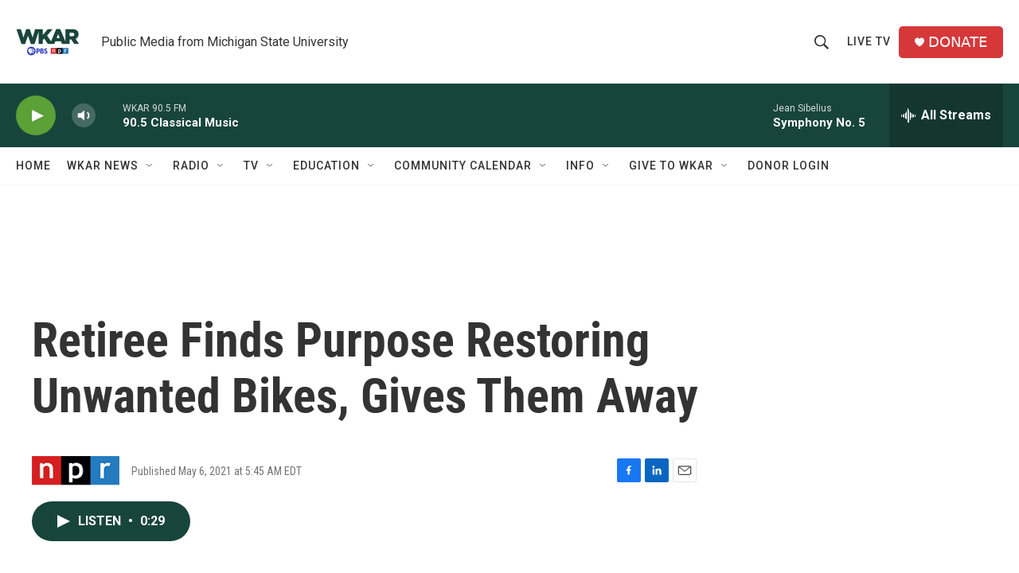

--- FILE ---
content_type: text/html;charset=UTF-8
request_url: https://www.wkar.org/2021-05-06/retiree-finds-purpose-restoring-unwanted-bikes-gives-them-away
body_size: 33584
content:
<!DOCTYPE html>
<html class="ArtP aside" lang="en">
    <head>
    <meta charset="UTF-8">

    

    <style data-cssvarsponyfill="true">
        :root { --siteBgColorInverse: #121212; --primaryTextColorInverse: #ffffff; --secondaryTextColorInverse: #cccccc; --tertiaryTextColorInverse: #cccccc; --headerBgColorInverse: #000000; --headerBorderColorInverse: #858585; --headerTextColorInverse: #ffffff; --secC1_Inverse: #a2a2a2; --secC4_Inverse: #282828; --headerNavBarBgColorInverse: #121212; --headerMenuBgColorInverse: #ffffff; --headerMenuTextColorInverse: #6b2b85; --headerMenuTextColorHoverInverse: #6b2b85; --liveBlogTextColorInverse: #ffffff; --applyButtonColorInverse: #4485D5; --applyButtonTextColorInverse: #4485D5; --siteBgColor: #ffffff; --primaryTextColor: #333333; --secondaryTextColor: #666666; --secC1: #767676; --secC4: #f5f5f5; --secC5: #ffffff; --siteBgColor: #ffffff; --siteInverseBgColor: #000000; --linkColor: #1a7fc3; --linkHoverColor: #125c8e; --headerBgColor: #ffffff; --headerBgColorInverse: #000000; --headerBorderColor: #e6e6e6; --headerBorderColorInverse: #858585; --tertiaryTextColor: #1c1c1c; --headerTextColor: #333333; --buttonTextColor: #ffffff; --headerNavBarBgColor: #ffffff; --headerNavBarTextColor: #333333; --headerMenuBgColor: #ffffff; --headerMenuTextColor: #333333; --headerMenuTextColorHover: #68ac4d; --liveBlogTextColor: #282829; --applyButtonColor: #194173; --applyButtonTextColor: #2c4273; --primaryColor1: #18453b; --primaryColor2: #5ca038; --breakingColor: #ff6f00; --secC2: #cccccc; --secC3: #e6e6e6; --secC5: #ffffff; --linkColor: #1a7fc3; --linkHoverColor: #125c8e; --donateBGColor: #d6383a; --headerIconColor: #ffffff; --hatButtonBgColor: #ffffff; --hatButtonBgHoverColor: #411c58; --hatButtonBorderColor: #411c58; --hatButtonBorderHoverColor: #ffffff; --hatButtoniconColor: #d62021; --hatButtonTextColor: #411c58; --hatButtonTextHoverColor: #ffffff; --footerTextColor: #ffffff; --footerTextBgColor: #ffffff; --footerPartnersBgColor: #000000; --listBorderColor: #030202; --gridBorderColor: #e6e6e6; --tagButtonBorderColor: #18453b; --tagButtonTextColor: #18453b; --breakingTextColor: #ffffff; --sectionTextColor: #ffffff; --contentWidth: 1240px; --primaryHeadlineFont: sans-serif; --secHlFont: sans-serif; --bodyFont: sans-serif; --colorWhite: #ffffff; --colorBlack: #000000;} .fonts-loaded { --primaryHeadlineFont: "Roboto Condensed"; --secHlFont: "Roboto Condensed"; --bodyFont: "Roboto"; --liveBlogBodyFont: "Roboto";}
    </style>

    
    <meta property="fb:app_id" content="149991846842">

<meta name="disqus.shortname" content="npr-wkar">
<meta name="disqus.url" content="https://www.wkar.org/2021-05-06/retiree-finds-purpose-restoring-unwanted-bikes-gives-them-away">
<meta name="disqus.title" content="Retiree Finds Purpose Restoring Unwanted Bikes, Gives Them Away">
<meta name="disqus.identifier" content="0000017a-3918-dad6-adfb-fffd39a20000">
    <meta property="og:title" content="Retiree Finds Purpose Restoring Unwanted Bikes, Gives Them Away">

    <meta property="og:url" content="https://www.wkar.org/2021-05-06/retiree-finds-purpose-restoring-unwanted-bikes-gives-them-away">

    <meta property="og:description" content="About once a week, Manuel Vera hangs out in Silver Spring, Md., with a sign that reads &quot;free bikes.&quot; The Washington Post reports he has given away 40 repaired bikes since November.">

    <meta property="og:site_name" content="WKAR Public Media">



    <meta property="og:type" content="article">

    <meta property="article:published_time" content="2021-05-06T09:45:00">

    <meta property="article:modified_time" content="2023-01-13T07:03:17.541">

    
    <meta name="twitter:card" content="summary_large_image"/>
    
    
    
    
    <meta name="twitter:description" content="About once a week, Manuel Vera hangs out in Silver Spring, Md., with a sign that reads &quot;free bikes.&quot; The Washington Post reports he has given away 40 repaired bikes since November."/>
    
    
    
    
    
    
    <meta name="twitter:title" content="Retiree Finds Purpose Restoring Unwanted Bikes, Gives Them Away"/>
    

<meta name="robots" content="max-image-preview:large">


    <meta name="facebook-domain-verification" content="i8e4ri6s9x9d1siynkoug2z8wtp7vx">



    <link data-cssvarsponyfill="true" class="Webpack-css" rel="stylesheet" href="https://npr.brightspotcdn.com/resource/00000177-1bc0-debb-a57f-dfcf4a950000/styleguide/All.min.0db89f2a608a6b13cec2d9fc84f71c45.gz.css">

    

    <style>.FooterNavigation-items-item {
    display: inline-block
}</style>
<style>[class*='-articleBody'] > ul,
[class*='-articleBody'] > ul ul {
    list-style-type: disc;
}</style>


    <meta name="viewport" content="width=device-width, initial-scale=1, viewport-fit=cover"><title>Retiree Finds Purpose Restoring Unwanted Bikes, Gives Them Away | WKAR Public Media</title><meta name="description" content="About once a week, Manuel Vera hangs out in Silver Spring, Md., with a sign that reads &quot;free bikes.&quot; The Washington Post reports he has given away 40 repaired bikes since November."><link rel="canonical" href="https://www.npr.org/2021/05/06/994145485/retiree-finds-purpose-restoring-unwanted-bikes-gives-them-away"><meta name="brightspot.contentId" content="0000017a-3918-dad6-adfb-fffd39a20000"><link rel="apple-touch-icon"sizes="180x180"href="/apple-touch-icon.png"><link rel="icon"type="image/png"href="/favicon-32x32.png"><link rel="icon"type="image/png"href="/favicon-16x16.png">
    
    
    <meta name="brightspot-dataLayer" content="{
  &quot;author&quot; : &quot;&quot;,
  &quot;bspStoryId&quot; : &quot;0000017a-3918-dad6-adfb-fffd39a20000&quot;,
  &quot;category&quot; : &quot;&quot;,
  &quot;inlineAudio&quot; : 1,
  &quot;keywords&quot; : &quot;&quot;,
  &quot;nprCmsSite&quot; : true,
  &quot;nprStoryId&quot; : &quot;994145485&quot;,
  &quot;pageType&quot; : &quot;news-story&quot;,
  &quot;program&quot; : &quot;Morning Edition on 90.5 WKAR&quot;,
  &quot;publishedDate&quot; : &quot;2021-05-06T05:45:00Z&quot;,
  &quot;siteName&quot; : &quot;WKAR Public Media&quot;,
  &quot;station&quot; : &quot;WKAR Public Media&quot;,
  &quot;stationOrgId&quot; : &quot;1177&quot;,
  &quot;storyOrgId&quot; : &quot;s1&quot;,
  &quot;storyTheme&quot; : &quot;news-story&quot;,
  &quot;storyTitle&quot; : &quot;Retiree Finds Purpose Restoring Unwanted Bikes, Gives Them Away&quot;,
  &quot;timezone&quot; : &quot;America/Detroit&quot;,
  &quot;wordCount&quot; : 0,
  &quot;series&quot; : &quot;&quot;
}">
    <script id="brightspot-dataLayer">
        (function () {
            var dataValue = document.head.querySelector('meta[name="brightspot-dataLayer"]').content;
            if (dataValue) {
                window.brightspotDataLayer = JSON.parse(dataValue);
            }
        })();
    </script>

    <link rel="amphtml" href="https://www.wkar.org/2021-05-06/retiree-finds-purpose-restoring-unwanted-bikes-gives-them-away?_amp=true">

    

    
    <script src="https://npr.brightspotcdn.com/resource/00000177-1bc0-debb-a57f-dfcf4a950000/styleguide/All.min.fd8f7fccc526453c829dde80fc7c2ef5.gz.js" async></script>
    

    <script>

  window.fbAsyncInit = function() {
      FB.init({
          
              appId : '149991846842',
          
          xfbml : true,
          version : 'v2.9'
      });
  };

  (function(d, s, id){
     var js, fjs = d.getElementsByTagName(s)[0];
     if (d.getElementById(id)) {return;}
     js = d.createElement(s); js.id = id;
     js.src = "//connect.facebook.net/en_US/sdk.js";
     fjs.parentNode.insertBefore(js, fjs);
   }(document, 'script', 'facebook-jssdk'));
</script>
<script async="async" src="https://securepubads.g.doubleclick.net/tag/js/gpt.js"></script>
<script type="text/javascript">
    // Google tag setup
    var googletag = googletag || {};
    googletag.cmd = googletag.cmd || [];

    googletag.cmd.push(function () {
        // @see https://developers.google.com/publisher-tag/reference#googletag.PubAdsService_enableLazyLoad
        googletag.pubads().enableLazyLoad({
            fetchMarginPercent: 100, // fetch and render ads within this % of viewport
            renderMarginPercent: 100,
            mobileScaling: 1  // Same on mobile.
        });

        googletag.pubads().enableSingleRequest()
        googletag.pubads().enableAsyncRendering()
        googletag.pubads().collapseEmptyDivs()
        googletag.pubads().disableInitialLoad()
        googletag.enableServices()
    })
</script>
<!-- no longer used, moved disqus script to be loaded by ps-disqus-comment-module.js to avoid errors --><meta name="gtm-dataLayer" content="{
  &quot;gtmAuthor&quot; : &quot;&quot;,
  &quot;gtmBspStoryId&quot; : &quot;0000017a-3918-dad6-adfb-fffd39a20000&quot;,
  &quot;gtmCategory&quot; : &quot;&quot;,
  &quot;gtmInlineAudio&quot; : 1,
  &quot;gtmKeywords&quot; : &quot;&quot;,
  &quot;gtmNprCmsSite&quot; : true,
  &quot;gtmNprStoryId&quot; : &quot;994145485&quot;,
  &quot;gtmPageType&quot; : &quot;news-story&quot;,
  &quot;gtmProgram&quot; : &quot;Morning Edition on 90.5 WKAR&quot;,
  &quot;gtmPublishedDate&quot; : &quot;2021-05-06T05:45:00Z&quot;,
  &quot;gtmSiteName&quot; : &quot;WKAR Public Media&quot;,
  &quot;gtmStation&quot; : &quot;WKAR Public Media&quot;,
  &quot;gtmStationOrgId&quot; : &quot;1177&quot;,
  &quot;gtmStoryOrgId&quot; : &quot;s1&quot;,
  &quot;gtmStoryTheme&quot; : &quot;news-story&quot;,
  &quot;gtmStoryTitle&quot; : &quot;Retiree Finds Purpose Restoring Unwanted Bikes, Gives Them Away&quot;,
  &quot;gtmTimezone&quot; : &quot;America/Detroit&quot;,
  &quot;gtmWordCount&quot; : 0,
  &quot;gtmSeries&quot; : &quot;&quot;
}"><script>

    (function () {
        var dataValue = document.head.querySelector('meta[name="gtm-dataLayer"]').content;
        if (dataValue) {
            window.dataLayer = window.dataLayer || [];
            dataValue = JSON.parse(dataValue);
            dataValue['event'] = 'gtmFirstView';
            window.dataLayer.push(dataValue);
        }
    })();

    (function(w,d,s,l,i){w[l]=w[l]||[];w[l].push({'gtm.start':
            new Date().getTime(),event:'gtm.js'});var f=d.getElementsByTagName(s)[0],
        j=d.createElement(s),dl=l!='dataLayer'?'&l='+l:'';j.async=true;j.src=
        'https://www.googletagmanager.com/gtm.js?id='+i+dl;f.parentNode.insertBefore(j,f);
})(window,document,'script','dataLayer','GTM-N39QFDR');</script><script type="application/ld+json">{"@context":"http://schema.org","@type":"ListenAction","description":"About once a week, Manuel Vera hangs out in Silver Spring, Md., with a sign that reads \"free bikes.\" <i>The Washington Post<\/i> reports he has given away 40 repaired bikes since November.","name":"Retiree Finds Purpose Restoring Unwanted Bikes, Gives Them Away"}</script><script type="application/ld+json">{"@context":"http://schema.org","@type":"NewsArticle","dateModified":"2023-01-13T02:03:17Z","datePublished":"2021-05-06T05:45:00Z","headline":"Retiree Finds Purpose Restoring Unwanted Bikes, Gives Them Away","mainEntityOfPage":{"@type":"NewsArticle","@id":"https://www.wkar.org/2021-05-06/retiree-finds-purpose-restoring-unwanted-bikes-gives-them-away"},"publisher":{"@type":"Organization","name":"WKAR","logo":{"@context":"http://schema.org","@type":"ImageObject","height":"60","url":"https://npr.brightspotcdn.com/dims4/default/d5da65c/2147483647/resize/x60/quality/90/?url=http%3A%2F%2Fnpr-brightspot.s3.amazonaws.com%2F8e%2F2f%2Fbd9a45b94b1b9ced4e9e6a5a8ab5%2Fwkar-pbs-npr-200x150.png","width":"80"}}}</script><script>window.addEventListener('DOMContentLoaded', (event) => {
    window.nulldurationobserver = new MutationObserver(function (mutations) {
        document.querySelectorAll('.StreamPill-duration').forEach(pill => { 
      if (pill.innerText == "LISTENNULL") {
         pill.innerText = "LISTEN"
      } 
    });
      });

      window.nulldurationobserver.observe(document.body, {
        childList: true,
        subtree: true
      });
});
</script>


    <script>
        var head = document.getElementsByTagName('head')
        head = head[0]
        var link = document.createElement('link');
        link.setAttribute('href', 'https://fonts.googleapis.com/css?family=Roboto Condensed|Roboto|Roboto:400,500,700&display=swap');
        var relList = link.relList;

        if (relList && relList.supports('preload')) {
            link.setAttribute('as', 'style');
            link.setAttribute('rel', 'preload');
            link.setAttribute('onload', 'this.rel="stylesheet"');
            link.setAttribute('crossorigin', 'anonymous');
        } else {
            link.setAttribute('rel', 'stylesheet');
        }

        head.appendChild(link);
    </script>
</head>


    <body class="Page-body" data-content-width="1240px">
    <noscript>
    <iframe src="https://www.googletagmanager.com/ns.html?id=GTM-N39QFDR" height="0" width="0" style="display:none;visibility:hidden"></iframe>
</noscript>
        

    <!-- Putting icons here, so we don't have to include in a bunch of -body hbs's -->
<svg xmlns="http://www.w3.org/2000/svg" style="display:none" id="iconsMap1" class="iconsMap">
    <symbol id="play-icon" viewBox="0 0 115 115">
        <polygon points="0,0 115,57.5 0,115" fill="currentColor" />
    </symbol>
    <symbol id="grid" viewBox="0 0 32 32">
            <g>
                <path d="M6.4,5.7 C6.4,6.166669 6.166669,6.4 5.7,6.4 L0.7,6.4 C0.233331,6.4 0,6.166669 0,5.7 L0,0.7 C0,0.233331 0.233331,0 0.7,0 L5.7,0 C6.166669,0 6.4,0.233331 6.4,0.7 L6.4,5.7 Z M19.2,5.7 C19.2,6.166669 18.966669,6.4 18.5,6.4 L13.5,6.4 C13.033331,6.4 12.8,6.166669 12.8,5.7 L12.8,0.7 C12.8,0.233331 13.033331,0 13.5,0 L18.5,0 C18.966669,0 19.2,0.233331 19.2,0.7 L19.2,5.7 Z M32,5.7 C32,6.166669 31.766669,6.4 31.3,6.4 L26.3,6.4 C25.833331,6.4 25.6,6.166669 25.6,5.7 L25.6,0.7 C25.6,0.233331 25.833331,0 26.3,0 L31.3,0 C31.766669,0 32,0.233331 32,0.7 L32,5.7 Z M6.4,18.5 C6.4,18.966669 6.166669,19.2 5.7,19.2 L0.7,19.2 C0.233331,19.2 0,18.966669 0,18.5 L0,13.5 C0,13.033331 0.233331,12.8 0.7,12.8 L5.7,12.8 C6.166669,12.8 6.4,13.033331 6.4,13.5 L6.4,18.5 Z M19.2,18.5 C19.2,18.966669 18.966669,19.2 18.5,19.2 L13.5,19.2 C13.033331,19.2 12.8,18.966669 12.8,18.5 L12.8,13.5 C12.8,13.033331 13.033331,12.8 13.5,12.8 L18.5,12.8 C18.966669,12.8 19.2,13.033331 19.2,13.5 L19.2,18.5 Z M32,18.5 C32,18.966669 31.766669,19.2 31.3,19.2 L26.3,19.2 C25.833331,19.2 25.6,18.966669 25.6,18.5 L25.6,13.5 C25.6,13.033331 25.833331,12.8 26.3,12.8 L31.3,12.8 C31.766669,12.8 32,13.033331 32,13.5 L32,18.5 Z M6.4,31.3 C6.4,31.766669 6.166669,32 5.7,32 L0.7,32 C0.233331,32 0,31.766669 0,31.3 L0,26.3 C0,25.833331 0.233331,25.6 0.7,25.6 L5.7,25.6 C6.166669,25.6 6.4,25.833331 6.4,26.3 L6.4,31.3 Z M19.2,31.3 C19.2,31.766669 18.966669,32 18.5,32 L13.5,32 C13.033331,32 12.8,31.766669 12.8,31.3 L12.8,26.3 C12.8,25.833331 13.033331,25.6 13.5,25.6 L18.5,25.6 C18.966669,25.6 19.2,25.833331 19.2,26.3 L19.2,31.3 Z M32,31.3 C32,31.766669 31.766669,32 31.3,32 L26.3,32 C25.833331,32 25.6,31.766669 25.6,31.3 L25.6,26.3 C25.6,25.833331 25.833331,25.6 26.3,25.6 L31.3,25.6 C31.766669,25.6 32,25.833331 32,26.3 L32,31.3 Z" id=""></path>
            </g>
    </symbol>
    <symbol id="radio-stream" width="18" height="19" viewBox="0 0 18 19">
        <g fill="currentColor" fill-rule="nonzero">
            <path d="M.5 8c-.276 0-.5.253-.5.565v1.87c0 .312.224.565.5.565s.5-.253.5-.565v-1.87C1 8.253.776 8 .5 8zM2.5 8c-.276 0-.5.253-.5.565v1.87c0 .312.224.565.5.565s.5-.253.5-.565v-1.87C3 8.253 2.776 8 2.5 8zM3.5 7c-.276 0-.5.276-.5.617v3.766c0 .34.224.617.5.617s.5-.276.5-.617V7.617C4 7.277 3.776 7 3.5 7zM5.5 6c-.276 0-.5.275-.5.613v5.774c0 .338.224.613.5.613s.5-.275.5-.613V6.613C6 6.275 5.776 6 5.5 6zM6.5 4c-.276 0-.5.26-.5.58v8.84c0 .32.224.58.5.58s.5-.26.5-.58V4.58C7 4.26 6.776 4 6.5 4zM8.5 0c-.276 0-.5.273-.5.61v17.78c0 .337.224.61.5.61s.5-.273.5-.61V.61C9 .273 8.776 0 8.5 0zM9.5 2c-.276 0-.5.274-.5.612v14.776c0 .338.224.612.5.612s.5-.274.5-.612V2.612C10 2.274 9.776 2 9.5 2zM11.5 5c-.276 0-.5.276-.5.616v8.768c0 .34.224.616.5.616s.5-.276.5-.616V5.616c0-.34-.224-.616-.5-.616zM12.5 6c-.276 0-.5.262-.5.584v4.832c0 .322.224.584.5.584s.5-.262.5-.584V6.584c0-.322-.224-.584-.5-.584zM14.5 7c-.276 0-.5.29-.5.647v3.706c0 .357.224.647.5.647s.5-.29.5-.647V7.647C15 7.29 14.776 7 14.5 7zM15.5 8c-.276 0-.5.253-.5.565v1.87c0 .312.224.565.5.565s.5-.253.5-.565v-1.87c0-.312-.224-.565-.5-.565zM17.5 8c-.276 0-.5.253-.5.565v1.87c0 .312.224.565.5.565s.5-.253.5-.565v-1.87c0-.312-.224-.565-.5-.565z"/>
        </g>
    </symbol>
    <symbol id="icon-magnify" viewBox="0 0 31 31">
        <g>
            <path fill-rule="evenodd" d="M22.604 18.89l-.323.566 8.719 8.8L28.255 31l-8.719-8.8-.565.404c-2.152 1.346-4.386 2.018-6.7 2.018-3.39 0-6.284-1.21-8.679-3.632C1.197 18.568 0 15.66 0 12.27c0-3.39 1.197-6.283 3.592-8.678C5.987 1.197 8.88 0 12.271 0c3.39 0 6.283 1.197 8.678 3.592 2.395 2.395 3.593 5.288 3.593 8.679 0 2.368-.646 4.574-1.938 6.62zM19.162 5.77C17.322 3.925 15.089 3 12.46 3c-2.628 0-4.862.924-6.702 2.77C3.92 7.619 3 9.862 3 12.5c0 2.639.92 4.882 2.76 6.73C7.598 21.075 9.832 22 12.46 22c2.629 0 4.862-.924 6.702-2.77C21.054 17.33 22 15.085 22 12.5c0-2.586-.946-4.83-2.838-6.73z"/>
        </g>
    </symbol>
    <symbol id="burger-menu" viewBox="0 0 14 10">
        <g>
            <path fill-rule="evenodd" d="M0 5.5v-1h14v1H0zM0 1V0h14v1H0zm0 9V9h14v1H0z"></path>
        </g>
    </symbol>
    <symbol id="close-x" viewBox="0 0 14 14">
        <g>
            <path fill-rule="nonzero" d="M6.336 7L0 .664.664 0 7 6.336 13.336 0 14 .664 7.664 7 14 13.336l-.664.664L7 7.664.664 14 0 13.336 6.336 7z"></path>
        </g>
    </symbol>
    <symbol id="share-more-arrow" viewBox="0 0 512 512" style="enable-background:new 0 0 512 512;">
        <g>
            <g>
                <path d="M512,241.7L273.643,3.343v156.152c-71.41,3.744-138.015,33.337-188.958,84.28C30.075,298.384,0,370.991,0,448.222v60.436
                    l29.069-52.985c45.354-82.671,132.173-134.027,226.573-134.027c5.986,0,12.004,0.212,18.001,0.632v157.779L512,241.7z
                    M255.642,290.666c-84.543,0-163.661,36.792-217.939,98.885c26.634-114.177,129.256-199.483,251.429-199.483h15.489V78.131
                    l163.568,163.568L304.621,405.267V294.531l-13.585-1.683C279.347,291.401,267.439,290.666,255.642,290.666z"></path>
            </g>
        </g>
    </symbol>
    <symbol id="chevron" viewBox="0 0 100 100">
        <g>
            <path d="M22.4566257,37.2056786 L-21.4456527,71.9511488 C-22.9248661,72.9681457 -24.9073712,72.5311671 -25.8758148,70.9765924 L-26.9788683,69.2027424 C-27.9450684,67.6481676 -27.5292733,65.5646602 -26.0500598,64.5484493 L20.154796,28.2208967 C21.5532435,27.2597011 23.3600078,27.2597011 24.759951,28.2208967 L71.0500598,64.4659264 C72.5292733,65.4829232 72.9450684,67.5672166 71.9788683,69.1217913 L70.8750669,70.8956413 C69.9073712,72.4502161 67.9241183,72.8848368 66.4449048,71.8694118 L22.4566257,37.2056786 Z" id="Transparent-Chevron" transform="translate(22.500000, 50.000000) rotate(90.000000) translate(-22.500000, -50.000000) "></path>
        </g>
    </symbol>
</svg>

<svg xmlns="http://www.w3.org/2000/svg" style="display:none" id="iconsMap2" class="iconsMap">
    <symbol id="mono-icon-facebook" viewBox="0 0 10 19">
        <path fill-rule="evenodd" d="M2.707 18.25V10.2H0V7h2.707V4.469c0-1.336.375-2.373 1.125-3.112C4.582.62 5.578.25 6.82.25c1.008 0 1.828.047 2.461.14v2.848H7.594c-.633 0-1.067.14-1.301.422-.188.235-.281.61-.281 1.125V7H9l-.422 3.2H6.012v8.05H2.707z"></path>
    </symbol>
    <symbol id="mono-icon-instagram" viewBox="0 0 17 17">
        <g>
            <path fill-rule="evenodd" d="M8.281 4.207c.727 0 1.4.182 2.022.545a4.055 4.055 0 0 1 1.476 1.477c.364.62.545 1.294.545 2.021 0 .727-.181 1.4-.545 2.021a4.055 4.055 0 0 1-1.476 1.477 3.934 3.934 0 0 1-2.022.545c-.726 0-1.4-.182-2.021-.545a4.055 4.055 0 0 1-1.477-1.477 3.934 3.934 0 0 1-.545-2.021c0-.727.182-1.4.545-2.021A4.055 4.055 0 0 1 6.26 4.752a3.934 3.934 0 0 1 2.021-.545zm0 6.68a2.54 2.54 0 0 0 1.864-.774 2.54 2.54 0 0 0 .773-1.863 2.54 2.54 0 0 0-.773-1.863 2.54 2.54 0 0 0-1.864-.774 2.54 2.54 0 0 0-1.863.774 2.54 2.54 0 0 0-.773 1.863c0 .727.257 1.348.773 1.863a2.54 2.54 0 0 0 1.863.774zM13.45 4.03c-.023.258-.123.48-.299.668a.856.856 0 0 1-.65.281.913.913 0 0 1-.668-.28.913.913 0 0 1-.281-.669c0-.258.094-.48.281-.668a.913.913 0 0 1 .668-.28c.258 0 .48.093.668.28.187.188.281.41.281.668zm2.672.95c.023.656.035 1.746.035 3.269 0 1.523-.017 2.62-.053 3.287-.035.668-.134 1.248-.298 1.74a4.098 4.098 0 0 1-.967 1.53 4.098 4.098 0 0 1-1.53.966c-.492.164-1.072.264-1.74.3-.668.034-1.763.052-3.287.052-1.523 0-2.619-.018-3.287-.053-.668-.035-1.248-.146-1.74-.334a3.747 3.747 0 0 1-1.53-.931 4.098 4.098 0 0 1-.966-1.53c-.164-.492-.264-1.072-.299-1.74C.424 10.87.406 9.773.406 8.25S.424 5.63.46 4.963c.035-.668.135-1.248.299-1.74.21-.586.533-1.096.967-1.53A4.098 4.098 0 0 1 3.254.727c.492-.164 1.072-.264 1.74-.3C5.662.394 6.758.376 8.281.376c1.524 0 2.62.018 3.287.053.668.035 1.248.135 1.74.299a4.098 4.098 0 0 1 2.496 2.496c.165.492.27 1.078.317 1.757zm-1.687 7.91c.14-.399.234-1.032.28-1.899.024-.515.036-1.242.036-2.18V7.689c0-.961-.012-1.688-.035-2.18-.047-.89-.14-1.524-.281-1.899a2.537 2.537 0 0 0-1.512-1.511c-.375-.14-1.008-.235-1.899-.282a51.292 51.292 0 0 0-2.18-.035H7.72c-.938 0-1.664.012-2.18.035-.867.047-1.5.141-1.898.282a2.537 2.537 0 0 0-1.512 1.511c-.14.375-.234 1.008-.281 1.899a51.292 51.292 0 0 0-.036 2.18v1.125c0 .937.012 1.664.036 2.18.047.866.14 1.5.28 1.898.306.726.81 1.23 1.513 1.511.398.141 1.03.235 1.898.282.516.023 1.242.035 2.18.035h1.125c.96 0 1.687-.012 2.18-.035.89-.047 1.523-.141 1.898-.282.726-.304 1.23-.808 1.512-1.511z"></path>
        </g>
    </symbol>
    <symbol id="mono-icon-email" viewBox="0 0 512 512">
        <g>
            <path d="M67,148.7c11,5.8,163.8,89.1,169.5,92.1c5.7,3,11.5,4.4,20.5,4.4c9,0,14.8-1.4,20.5-4.4c5.7-3,158.5-86.3,169.5-92.1
                c4.1-2.1,11-5.9,12.5-10.2c2.6-7.6-0.2-10.5-11.3-10.5H257H65.8c-11.1,0-13.9,3-11.3,10.5C56,142.9,62.9,146.6,67,148.7z"></path>
            <path d="M455.7,153.2c-8.2,4.2-81.8,56.6-130.5,88.1l82.2,92.5c2,2,2.9,4.4,1.8,5.6c-1.2,1.1-3.8,0.5-5.9-1.4l-98.6-83.2
                c-14.9,9.6-25.4,16.2-27.2,17.2c-7.7,3.9-13.1,4.4-20.5,4.4c-7.4,0-12.8-0.5-20.5-4.4c-1.9-1-12.3-7.6-27.2-17.2l-98.6,83.2
                c-2,2-4.7,2.6-5.9,1.4c-1.2-1.1-0.3-3.6,1.7-5.6l82.1-92.5c-48.7-31.5-123.1-83.9-131.3-88.1c-8.8-4.5-9.3,0.8-9.3,4.9
                c0,4.1,0,205,0,205c0,9.3,13.7,20.9,23.5,20.9H257h185.5c9.8,0,21.5-11.7,21.5-20.9c0,0,0-201,0-205
                C464,153.9,464.6,148.7,455.7,153.2z"></path>
        </g>
    </symbol>
    <symbol id="default-image" width="24" height="24" viewBox="0 0 24 24" fill="none" stroke="currentColor" stroke-width="2" stroke-linecap="round" stroke-linejoin="round" class="feather feather-image">
        <rect x="3" y="3" width="18" height="18" rx="2" ry="2"></rect>
        <circle cx="8.5" cy="8.5" r="1.5"></circle>
        <polyline points="21 15 16 10 5 21"></polyline>
    </symbol>
    <symbol id="icon-email" width="18px" viewBox="0 0 20 14">
        <g id="Symbols" stroke="none" stroke-width="1" fill="none" fill-rule="evenodd" stroke-linecap="round" stroke-linejoin="round">
            <g id="social-button-bar" transform="translate(-125.000000, -8.000000)" stroke="#000000">
                <g id="Group-2" transform="translate(120.000000, 0.000000)">
                    <g id="envelope" transform="translate(6.000000, 9.000000)">
                        <path d="M17.5909091,10.6363636 C17.5909091,11.3138182 17.0410909,11.8636364 16.3636364,11.8636364 L1.63636364,11.8636364 C0.958909091,11.8636364 0.409090909,11.3138182 0.409090909,10.6363636 L0.409090909,1.63636364 C0.409090909,0.958090909 0.958909091,0.409090909 1.63636364,0.409090909 L16.3636364,0.409090909 C17.0410909,0.409090909 17.5909091,0.958090909 17.5909091,1.63636364 L17.5909091,10.6363636 L17.5909091,10.6363636 Z" id="Stroke-406"></path>
                        <polyline id="Stroke-407" points="17.1818182 0.818181818 9 7.36363636 0.818181818 0.818181818"></polyline>
                    </g>
                </g>
            </g>
        </g>
    </symbol>
    <symbol id="mono-icon-print" viewBox="0 0 12 12">
        <g fill-rule="evenodd">
            <path fill-rule="nonzero" d="M9 10V7H3v3H1a1 1 0 0 1-1-1V4a1 1 0 0 1 1-1h10a1 1 0 0 1 1 1v3.132A2.868 2.868 0 0 1 9.132 10H9zm.5-4.5a1 1 0 1 0 0-2 1 1 0 0 0 0 2zM3 0h6v2H3z"></path>
            <path d="M4 8h4v4H4z"></path>
        </g>
    </symbol>
    <symbol id="mono-icon-copylink" viewBox="0 0 12 12">
        <g fill-rule="evenodd">
            <path d="M10.199 2.378c.222.205.4.548.465.897.062.332.016.614-.132.774L8.627 6.106c-.187.203-.512.232-.75-.014a.498.498 0 0 0-.706.028.499.499 0 0 0 .026.706 1.509 1.509 0 0 0 2.165-.04l1.903-2.06c.37-.398.506-.98.382-1.636-.105-.557-.392-1.097-.77-1.445L9.968.8C9.591.452 9.03.208 8.467.145 7.803.072 7.233.252 6.864.653L4.958 2.709a1.509 1.509 0 0 0 .126 2.161.5.5 0 1 0 .68-.734c-.264-.218-.26-.545-.071-.747L7.597 1.33c.147-.16.425-.228.76-.19.353.038.71.188.931.394l.91.843.001.001zM1.8 9.623c-.222-.205-.4-.549-.465-.897-.062-.332-.016-.614.132-.774l1.905-2.057c.187-.203.512-.232.75.014a.498.498 0 0 0 .706-.028.499.499 0 0 0-.026-.706 1.508 1.508 0 0 0-2.165.04L.734 7.275c-.37.399-.506.98-.382 1.637.105.557.392 1.097.77 1.445l.91.843c.376.35.937.594 1.5.656.664.073 1.234-.106 1.603-.507L7.04 9.291a1.508 1.508 0 0 0-.126-2.16.5.5 0 0 0-.68.734c.264.218.26.545.071.747l-1.904 2.057c-.147.16-.425.228-.76.191-.353-.038-.71-.188-.931-.394l-.91-.843z"></path>
            <path d="M8.208 3.614a.5.5 0 0 0-.707.028L3.764 7.677a.5.5 0 0 0 .734.68L8.235 4.32a.5.5 0 0 0-.027-.707"></path>
        </g>
    </symbol>
    <symbol id="mono-icon-linkedin" viewBox="0 0 16 17">
        <g fill-rule="evenodd">
            <path d="M3.734 16.125H.464V5.613h3.27zM2.117 4.172c-.515 0-.96-.188-1.336-.563A1.825 1.825 0 0 1 .22 2.273c0-.515.187-.96.562-1.335.375-.375.82-.563 1.336-.563.516 0 .961.188 1.336.563.375.375.563.82.563 1.335 0 .516-.188.961-.563 1.336-.375.375-.82.563-1.336.563zM15.969 16.125h-3.27v-5.133c0-.844-.07-1.453-.21-1.828-.259-.633-.762-.95-1.512-.95s-1.278.282-1.582.845c-.235.421-.352 1.043-.352 1.863v5.203H5.809V5.613h3.128v1.442h.036c.234-.469.609-.856 1.125-1.16.562-.375 1.218-.563 1.968-.563 1.524 0 2.59.48 3.2 1.441.468.774.703 1.97.703 3.586v5.766z"></path>
        </g>
    </symbol>
    <symbol id="mono-icon-pinterest" viewBox="0 0 512 512">
        <g>
            <path d="M256,32C132.3,32,32,132.3,32,256c0,91.7,55.2,170.5,134.1,205.2c-0.6-15.6-0.1-34.4,3.9-51.4
                c4.3-18.2,28.8-122.1,28.8-122.1s-7.2-14.3-7.2-35.4c0-33.2,19.2-58,43.2-58c20.4,0,30.2,15.3,30.2,33.6
                c0,20.5-13.1,51.1-19.8,79.5c-5.6,23.8,11.9,43.1,35.4,43.1c42.4,0,71-54.5,71-119.1c0-49.1-33.1-85.8-93.2-85.8
                c-67.9,0-110.3,50.7-110.3,107.3c0,19.5,5.8,33.3,14.8,43.9c4.1,4.9,4.7,6.9,3.2,12.5c-1.1,4.1-3.5,14-4.6,18
                c-1.5,5.7-6.1,7.7-11.2,5.6c-31.3-12.8-45.9-47-45.9-85.6c0-63.6,53.7-139.9,160.1-139.9c85.5,0,141.8,61.9,141.8,128.3
                c0,87.9-48.9,153.5-120.9,153.5c-24.2,0-46.9-13.1-54.7-27.9c0,0-13,51.6-15.8,61.6c-4.7,17.3-14,34.5-22.5,48
                c20.1,5.9,41.4,9.2,63.5,9.2c123.7,0,224-100.3,224-224C480,132.3,379.7,32,256,32z"></path>
        </g>
    </symbol>
    <symbol id="mono-icon-tumblr" viewBox="0 0 512 512">
        <g>
            <path d="M321.2,396.3c-11.8,0-22.4-2.8-31.5-8.3c-6.9-4.1-11.5-9.6-14-16.4c-2.6-6.9-3.6-22.3-3.6-46.4V224h96v-64h-96V48h-61.9
                c-2.7,21.5-7.5,44.7-14.5,58.6c-7,13.9-14,25.8-25.6,35.7c-11.6,9.9-25.6,17.9-41.9,23.3V224h48v140.4c0,19,2,33.5,5.9,43.5
                c4,10,11.1,19.5,21.4,28.4c10.3,8.9,22.8,15.7,37.3,20.5c14.6,4.8,31.4,7.2,50.4,7.2c16.7,0,30.3-1.7,44.7-5.1
                c14.4-3.4,30.5-9.3,48.2-17.6v-65.6C363.2,389.4,342.3,396.3,321.2,396.3z"></path>
        </g>
    </symbol>
    <symbol id="mono-icon-twitter" viewBox="0 0 1200 1227">
        <g>
            <path d="M714.163 519.284L1160.89 0H1055.03L667.137 450.887L357.328 0H0L468.492 681.821L0 1226.37H105.866L515.491
            750.218L842.672 1226.37H1200L714.137 519.284H714.163ZM569.165 687.828L521.697 619.934L144.011 79.6944H306.615L611.412
            515.685L658.88 583.579L1055.08 1150.3H892.476L569.165 687.854V687.828Z" fill="white"></path>
        </g>
    </symbol>
    <symbol id="mono-icon-youtube" viewBox="0 0 512 512">
        <g>
            <path fill-rule="evenodd" d="M508.6,148.8c0-45-33.1-81.2-74-81.2C379.2,65,322.7,64,265,64c-3,0-6,0-9,0s-6,0-9,0c-57.6,0-114.2,1-169.6,3.6
                c-40.8,0-73.9,36.4-73.9,81.4C1,184.6-0.1,220.2,0,255.8C-0.1,291.4,1,327,3.4,362.7c0,45,33.1,81.5,73.9,81.5
                c58.2,2.7,117.9,3.9,178.6,3.8c60.8,0.2,120.3-1,178.6-3.8c40.9,0,74-36.5,74-81.5c2.4-35.7,3.5-71.3,3.4-107
                C512.1,220.1,511,184.5,508.6,148.8z M207,353.9V157.4l145,98.2L207,353.9z"></path>
        </g>
    </symbol>
    <symbol id="mono-icon-flipboard" viewBox="0 0 500 500">
        <g>
            <path d="M0,0V500H500V0ZM400,200H300V300H200V400H100V100H400Z"></path>
        </g>
    </symbol>
    <symbol id="mono-icon-bluesky" viewBox="0 0 568 501">
        <g>
            <path d="M123.121 33.6637C188.241 82.5526 258.281 181.681 284 234.873C309.719 181.681 379.759 82.5526 444.879
            33.6637C491.866 -1.61183 568 -28.9064 568 57.9464C568 75.2916 558.055 203.659 552.222 224.501C531.947 296.954
            458.067 315.434 392.347 304.249C507.222 323.8 536.444 388.56 473.333 453.32C353.473 576.312 301.061 422.461
            287.631 383.039C285.169 375.812 284.017 372.431 284 375.306C283.983 372.431 282.831 375.812 280.369 383.039C266.939
            422.461 214.527 576.312 94.6667 453.32C31.5556 388.56 60.7778 323.8 175.653 304.249C109.933 315.434 36.0535
            296.954 15.7778 224.501C9.94525 203.659 0 75.2916 0 57.9464C0 -28.9064 76.1345 -1.61183 123.121 33.6637Z"
            fill="white">
            </path>
        </g>
    </symbol>
    <symbol id="mono-icon-threads" viewBox="0 0 192 192">
        <g>
            <path d="M141.537 88.9883C140.71 88.5919 139.87 88.2104 139.019 87.8451C137.537 60.5382 122.616 44.905 97.5619 44.745C97.4484 44.7443 97.3355 44.7443 97.222 44.7443C82.2364 44.7443 69.7731 51.1409 62.102 62.7807L75.881 72.2328C81.6116 63.5383 90.6052 61.6848 97.2286 61.6848C97.3051 61.6848 97.3819 61.6848 97.4576 61.6855C105.707 61.7381 111.932 64.1366 115.961 68.814C118.893 72.2193 120.854 76.925 121.825 82.8638C114.511 81.6207 106.601 81.2385 98.145 81.7233C74.3247 83.0954 59.0111 96.9879 60.0396 116.292C60.5615 126.084 65.4397 134.508 73.775 140.011C80.8224 144.663 89.899 146.938 99.3323 146.423C111.79 145.74 121.563 140.987 128.381 132.296C133.559 125.696 136.834 117.143 138.28 106.366C144.217 109.949 148.617 114.664 151.047 120.332C155.179 129.967 155.42 145.8 142.501 158.708C131.182 170.016 117.576 174.908 97.0135 175.059C74.2042 174.89 56.9538 167.575 45.7381 153.317C35.2355 139.966 29.8077 120.682 29.6052 96C29.8077 71.3178 35.2355 52.0336 45.7381 38.6827C56.9538 24.4249 74.2039 17.11 97.0132 16.9405C119.988 17.1113 137.539 24.4614 149.184 38.788C154.894 45.8136 159.199 54.6488 162.037 64.9503L178.184 60.6422C174.744 47.9622 169.331 37.0357 161.965 27.974C147.036 9.60668 125.202 0.195148 97.0695 0H96.9569C68.8816 0.19447 47.2921 9.6418 32.7883 28.0793C19.8819 44.4864 13.2244 67.3157 13.0007 95.9325L13 96L13.0007 96.0675C13.2244 124.684 19.8819 147.514 32.7883 163.921C47.2921 182.358 68.8816 191.806 96.9569 192H97.0695C122.03 191.827 139.624 185.292 154.118 170.811C173.081 151.866 172.51 128.119 166.26 113.541C161.776 103.087 153.227 94.5962 141.537 88.9883ZM98.4405 129.507C88.0005 130.095 77.1544 125.409 76.6196 115.372C76.2232 107.93 81.9158 99.626 99.0812 98.6368C101.047 98.5234 102.976 98.468 104.871 98.468C111.106 98.468 116.939 99.0737 122.242 100.233C120.264 124.935 108.662 128.946 98.4405 129.507Z" fill="white"></path>
        </g>
    </symbol>
 </svg>

<svg xmlns="http://www.w3.org/2000/svg" style="display:none" id="iconsMap3" class="iconsMap">
    <symbol id="volume-mute" x="0px" y="0px" viewBox="0 0 24 24" style="enable-background:new 0 0 24 24;">
        <polygon fill="currentColor" points="11,5 6,9 2,9 2,15 6,15 11,19 "/>
        <line style="fill:none;stroke:currentColor;stroke-width:2;stroke-linecap:round;stroke-linejoin:round;" x1="23" y1="9" x2="17" y2="15"/>
        <line style="fill:none;stroke:currentColor;stroke-width:2;stroke-linecap:round;stroke-linejoin:round;" x1="17" y1="9" x2="23" y2="15"/>
    </symbol>
    <symbol id="volume-low" x="0px" y="0px" viewBox="0 0 24 24" style="enable-background:new 0 0 24 24;" xml:space="preserve">
        <polygon fill="currentColor" points="11,5 6,9 2,9 2,15 6,15 11,19 "/>
    </symbol>
    <symbol id="volume-mid" x="0px" y="0px" viewBox="0 0 24 24" style="enable-background:new 0 0 24 24;">
        <polygon fill="currentColor" points="11,5 6,9 2,9 2,15 6,15 11,19 "/>
        <path style="fill:none;stroke:currentColor;stroke-width:2;stroke-linecap:round;stroke-linejoin:round;" d="M15.5,8.5c2,2,2,5.1,0,7.1"/>
    </symbol>
    <symbol id="volume-high" x="0px" y="0px" viewBox="0 0 24 24" style="enable-background:new 0 0 24 24;">
        <polygon fill="currentColor" points="11,5 6,9 2,9 2,15 6,15 11,19 "/>
        <path style="fill:none;stroke:currentColor;stroke-width:2;stroke-linecap:round;stroke-linejoin:round;" d="M19.1,4.9c3.9,3.9,3.9,10.2,0,14.1 M15.5,8.5c2,2,2,5.1,0,7.1"/>
    </symbol>
    <symbol id="pause-icon" viewBox="0 0 12 16">
        <rect x="0" y="0" width="4" height="16" fill="currentColor"></rect>
        <rect x="8" y="0" width="4" height="16" fill="currentColor"></rect>
    </symbol>
    <symbol id="heart" viewBox="0 0 24 24">
        <g>
            <path d="M12 4.435c-1.989-5.399-12-4.597-12 3.568 0 4.068 3.06 9.481 12 14.997 8.94-5.516 12-10.929 12-14.997 0-8.118-10-8.999-12-3.568z"/>
        </g>
    </symbol>
    <symbol id="icon-location" width="24" height="24" viewBox="0 0 24 24" fill="currentColor" stroke="currentColor" stroke-width="2" stroke-linecap="round" stroke-linejoin="round" class="feather feather-map-pin">
        <path d="M21 10c0 7-9 13-9 13s-9-6-9-13a9 9 0 0 1 18 0z" fill="currentColor" fill-opacity="1"></path>
        <circle cx="12" cy="10" r="5" fill="#ffffff"></circle>
    </symbol>
    <symbol id="icon-ticket" width="23px" height="15px" viewBox="0 0 23 15">
        <g stroke="none" stroke-width="1" fill="none" fill-rule="evenodd">
            <g transform="translate(-625.000000, -1024.000000)">
                <g transform="translate(625.000000, 1024.000000)">
                    <path d="M0,12.057377 L0,3.94262296 C0.322189879,4.12588308 0.696256938,4.23076923 1.0952381,4.23076923 C2.30500469,4.23076923 3.28571429,3.26645946 3.28571429,2.07692308 C3.28571429,1.68461385 3.17904435,1.31680209 2.99266757,1 L20.0073324,1 C19.8209556,1.31680209 19.7142857,1.68461385 19.7142857,2.07692308 C19.7142857,3.26645946 20.6949953,4.23076923 21.9047619,4.23076923 C22.3037431,4.23076923 22.6778101,4.12588308 23,3.94262296 L23,12.057377 C22.6778101,11.8741169 22.3037431,11.7692308 21.9047619,11.7692308 C20.6949953,11.7692308 19.7142857,12.7335405 19.7142857,13.9230769 C19.7142857,14.3153862 19.8209556,14.6831979 20.0073324,15 L2.99266757,15 C3.17904435,14.6831979 3.28571429,14.3153862 3.28571429,13.9230769 C3.28571429,12.7335405 2.30500469,11.7692308 1.0952381,11.7692308 C0.696256938,11.7692308 0.322189879,11.8741169 -2.13162821e-14,12.057377 Z" fill="currentColor"></path>
                    <path d="M14.5,0.533333333 L14.5,15.4666667" stroke="#FFFFFF" stroke-linecap="square" stroke-dasharray="2"></path>
                </g>
            </g>
        </g>
    </symbol>
    <symbol id="icon-refresh" width="24" height="24" viewBox="0 0 24 24" fill="none" stroke="currentColor" stroke-width="2" stroke-linecap="round" stroke-linejoin="round" class="feather feather-refresh-cw">
        <polyline points="23 4 23 10 17 10"></polyline>
        <polyline points="1 20 1 14 7 14"></polyline>
        <path d="M3.51 9a9 9 0 0 1 14.85-3.36L23 10M1 14l4.64 4.36A9 9 0 0 0 20.49 15"></path>
    </symbol>

    <symbol>
    <g id="mono-icon-link-post" stroke="none" stroke-width="1" fill="none" fill-rule="evenodd">
        <g transform="translate(-313.000000, -10148.000000)" fill="#000000" fill-rule="nonzero">
            <g transform="translate(306.000000, 10142.000000)">
                <path d="M14.0614027,11.2506973 L14.3070318,11.2618997 C15.6181751,11.3582102 16.8219637,12.0327684 17.6059678,13.1077805 C17.8500396,13.4424472 17.7765978,13.9116075 17.441931,14.1556793 C17.1072643,14.3997511 16.638104,14.3263093 16.3940322,13.9916425 C15.8684436,13.270965 15.0667922,12.8217495 14.1971448,12.7578692 C13.3952042,12.6989624 12.605753,12.9728728 12.0021966,13.5148801 L11.8552806,13.6559298 L9.60365896,15.9651545 C8.45118119,17.1890154 8.4677248,19.1416686 9.64054436,20.3445766 C10.7566428,21.4893084 12.5263723,21.5504727 13.7041492,20.5254372 L13.8481981,20.3916503 L15.1367586,19.070032 C15.4259192,18.7734531 15.9007548,18.7674393 16.1973338,19.0565998 C16.466951,19.3194731 16.4964317,19.7357968 16.282313,20.0321436 L16.2107659,20.117175 L14.9130245,21.4480474 C13.1386707,23.205741 10.3106091,23.1805355 8.5665371,21.3917196 C6.88861294,19.6707486 6.81173139,16.9294487 8.36035888,15.1065701 L8.5206409,14.9274155 L10.7811785,12.6088842 C11.6500838,11.7173642 12.8355419,11.2288664 14.0614027,11.2506973 Z M22.4334629,7.60828039 C24.1113871,9.32925141 24.1882686,12.0705513 22.6396411,13.8934299 L22.4793591,14.0725845 L20.2188215,16.3911158 C19.2919892,17.3420705 18.0049901,17.8344754 16.6929682,17.7381003 C15.3818249,17.6417898 14.1780363,16.9672316 13.3940322,15.8922195 C13.1499604,15.5575528 13.2234022,15.0883925 13.558069,14.8443207 C13.8927357,14.6002489 14.361896,14.6736907 14.6059678,15.0083575 C15.1315564,15.729035 15.9332078,16.1782505 16.8028552,16.2421308 C17.6047958,16.3010376 18.394247,16.0271272 18.9978034,15.4851199 L19.1447194,15.3440702 L21.396341,13.0348455 C22.5488188,11.8109846 22.5322752,9.85833141 21.3594556,8.65542337 C20.2433572,7.51069163 18.4736277,7.44952726 17.2944986,8.47594561 L17.1502735,8.60991269 L15.8541776,9.93153101 C15.5641538,10.2272658 15.0893026,10.2318956 14.7935678,9.94187181 C14.524718,9.67821384 14.4964508,9.26180596 14.7114324,8.96608447 L14.783227,8.88126205 L16.0869755,7.55195256 C17.8613293,5.79425896 20.6893909,5.81946452 22.4334629,7.60828039 Z" id="Icon-Link"></path>
            </g>
        </g>
    </g>
    </symbol>
    <symbol id="icon-passport-badge" viewBox="0 0 80 80">
        <g fill="none" fill-rule="evenodd">
            <path fill="#5680FF" d="M0 0L80 0 0 80z" transform="translate(-464.000000, -281.000000) translate(100.000000, 180.000000) translate(364.000000, 101.000000)"/>
            <g fill="#FFF" fill-rule="nonzero">
                <path d="M17.067 31.676l-3.488-11.143-11.144-3.488 11.144-3.488 3.488-11.144 3.488 11.166 11.143 3.488-11.143 3.466-3.488 11.143zm4.935-19.567l1.207.373 2.896-4.475-4.497 2.895.394 1.207zm-9.871 0l.373-1.207-4.497-2.895 2.895 4.475 1.229-.373zm9.871 9.893l-.373 1.207 4.497 2.896-2.895-4.497-1.229.394zm-9.871 0l-1.207-.373-2.895 4.497 4.475-2.895-.373-1.229zm22.002-4.935c0 9.41-7.634 17.066-17.066 17.066C7.656 34.133 0 26.5 0 17.067 0 7.634 7.634 0 17.067 0c9.41 0 17.066 7.634 17.066 17.067zm-2.435 0c0-8.073-6.559-14.632-14.631-14.632-8.073 0-14.632 6.559-14.632 14.632 0 8.072 6.559 14.631 14.632 14.631 8.072-.022 14.631-6.58 14.631-14.631z" transform="translate(-464.000000, -281.000000) translate(100.000000, 180.000000) translate(364.000000, 101.000000) translate(6.400000, 6.400000)"/>
            </g>
        </g>
    </symbol>
    <symbol id="icon-passport-badge-circle" viewBox="0 0 45 45">
        <g fill="none" fill-rule="evenodd">
            <circle cx="23.5" cy="23" r="20.5" fill="#5680FF"/>
            <g fill="#FFF" fill-rule="nonzero">
                <path d="M17.067 31.676l-3.488-11.143-11.144-3.488 11.144-3.488 3.488-11.144 3.488 11.166 11.143 3.488-11.143 3.466-3.488 11.143zm4.935-19.567l1.207.373 2.896-4.475-4.497 2.895.394 1.207zm-9.871 0l.373-1.207-4.497-2.895 2.895 4.475 1.229-.373zm9.871 9.893l-.373 1.207 4.497 2.896-2.895-4.497-1.229.394zm-9.871 0l-1.207-.373-2.895 4.497 4.475-2.895-.373-1.229zm22.002-4.935c0 9.41-7.634 17.066-17.066 17.066C7.656 34.133 0 26.5 0 17.067 0 7.634 7.634 0 17.067 0c9.41 0 17.066 7.634 17.066 17.067zm-2.435 0c0-8.073-6.559-14.632-14.631-14.632-8.073 0-14.632 6.559-14.632 14.632 0 8.072 6.559 14.631 14.632 14.631 8.072-.022 14.631-6.58 14.631-14.631z" transform="translate(-464.000000, -281.000000) translate(100.000000, 180.000000) translate(364.000000, 101.000000) translate(6.400000, 6.400000)"/>
            </g>
        </g>
    </symbol>
    <symbol id="icon-pbs-charlotte-passport-navy" viewBox="0 0 401 42">
        <g fill="none" fill-rule="evenodd">
            <g transform="translate(-91.000000, -1361.000000) translate(89.000000, 1275.000000) translate(2.828125, 86.600000) translate(217.623043, -0.000000)">
                <circle cx="20.435" cy="20.435" r="20.435" fill="#5680FF"/>
                <path fill="#FFF" fill-rule="nonzero" d="M20.435 36.115l-3.743-11.96-11.96-3.743 11.96-3.744 3.743-11.96 3.744 11.984 11.96 3.743-11.96 3.72-3.744 11.96zm5.297-21l1.295.4 3.108-4.803-4.826 3.108.423 1.295zm-10.594 0l.4-1.295-4.826-3.108 3.108 4.803 1.318-.4zm10.594 10.617l-.4 1.295 4.826 3.108-3.107-4.826-1.319.423zm-10.594 0l-1.295-.4-3.107 4.826 4.802-3.107-.4-1.319zm23.614-5.297c0 10.1-8.193 18.317-18.317 18.317-10.1 0-18.316-8.193-18.316-18.317 0-10.123 8.193-18.316 18.316-18.316 10.1 0 18.317 8.193 18.317 18.316zm-2.614 0c0-8.664-7.039-15.703-15.703-15.703S4.732 11.772 4.732 20.435c0 8.664 7.04 15.703 15.703 15.703 8.664-.023 15.703-7.063 15.703-15.703z"/>
            </g>
            <path fill="currentColor" fill-rule="nonzero" d="M4.898 31.675v-8.216h2.1c2.866 0 5.075-.658 6.628-1.975 1.554-1.316 2.33-3.217 2.33-5.703 0-2.39-.729-4.19-2.187-5.395-1.46-1.206-3.59-1.81-6.391-1.81H0v23.099h4.898zm1.611-12.229H4.898V12.59h2.227c1.338 0 2.32.274 2.947.821.626.548.94 1.396.94 2.544 0 1.137-.374 2.004-1.122 2.599-.748.595-1.875.892-3.38.892zm22.024 12.229c2.612 0 4.68-.59 6.201-1.77 1.522-1.18 2.283-2.823 2.283-4.93 0-1.484-.324-2.674-.971-3.57-.648-.895-1.704-1.506-3.168-1.832v-.158c1.074-.18 1.935-.711 2.583-1.596.648-.885.972-2.017.972-3.397 0-2.032-.74-3.515-2.22-4.447-1.48-.932-3.858-1.398-7.133-1.398H19.89v23.098h8.642zm-.9-13.95h-2.844V12.59h2.575c1.401 0 2.425.192 3.073.576.648.385.972 1.02.972 1.904 0 .948-.298 1.627-.893 2.038-.595.41-1.556.616-2.883.616zm.347 9.905H24.79v-6.02h3.033c2.739 0 4.108.96 4.108 2.876 0 1.064-.321 1.854-.964 2.37-.642.516-1.638.774-2.986.774zm18.343 4.36c2.676 0 4.764-.6 6.265-1.8 1.5-1.201 2.251-2.844 2.251-4.93 0-1.506-.4-2.778-1.2-3.815-.801-1.038-2.281-2.072-4.44-3.105-1.633-.779-2.668-1.319-3.105-1.619-.437-.3-.755-.61-.955-.932-.2-.321-.3-.698-.3-1.13 0-.695.247-1.258.742-1.69.495-.432 1.206-.648 2.133-.648.78 0 1.572.1 2.377.3.806.2 1.825.553 3.058 1.059l1.58-3.808c-1.19-.516-2.33-.916-3.421-1.2-1.09-.285-2.236-.427-3.436-.427-2.444 0-4.358.585-5.743 1.754-1.385 1.169-2.078 2.775-2.078 4.818 0 1.085.211 2.033.632 2.844.422.811.985 1.522 1.69 2.133.706.61 1.765 1.248 3.176 1.912 1.506.716 2.504 1.237 2.994 1.564.49.326.861.666 1.114 1.019.253.353.38.755.38 1.208 0 .811-.288 1.422-.862 1.833-.574.41-1.398.616-2.472.616-.896 0-1.883-.142-2.963-.426-1.08-.285-2.398-.775-3.957-1.47v4.55c1.896.927 4.076 1.39 6.54 1.39zm29.609 0c2.338 0 4.455-.394 6.351-1.184v-4.108c-2.307.811-4.27 1.216-5.893 1.216-3.865 0-5.798-2.575-5.798-7.725 0-2.475.506-4.405 1.517-5.79 1.01-1.385 2.438-2.078 4.281-2.078.843 0 1.701.153 2.575.458.874.306 1.743.664 2.607 1.075l1.58-3.982c-2.265-1.084-4.519-1.627-6.762-1.627-2.201 0-4.12.482-5.759 1.446-1.637.963-2.893 2.348-3.768 4.155-.874 1.806-1.31 3.91-1.31 6.311 0 3.813.89 6.738 2.67 8.777 1.78 2.038 4.35 3.057 7.709 3.057zm15.278-.315v-8.31c0-2.054.3-3.54.9-4.456.601-.916 1.575-1.374 2.923-1.374 1.896 0 2.844 1.274 2.844 3.823v10.317h4.819V20.157c0-2.085-.537-3.686-1.612-4.802-1.074-1.117-2.649-1.675-4.724-1.675-2.338 0-4.044.864-5.118 2.59h-.253l.11-1.421c.074-1.443.111-2.36.111-2.749V7.092h-4.819v24.583h4.82zm20.318.316c1.38 0 2.499-.198 3.357-.593.859-.395 1.693-1.103 2.504-2.125h.127l.932 2.402h3.365v-11.77c0-2.107-.632-3.676-1.896-4.708-1.264-1.033-3.08-1.549-5.45-1.549-2.476 0-4.73.532-6.762 1.596l1.595 3.254c1.907-.853 3.566-1.28 4.977-1.28 1.833 0 2.749.896 2.749 2.687v.774l-3.065.094c-2.644.095-4.621.588-5.932 1.478-1.312.89-1.967 2.272-1.967 4.147 0 1.79.487 3.17 1.461 4.14.974.968 2.31 1.453 4.005 1.453zm1.817-3.524c-1.559 0-2.338-.679-2.338-2.038 0-.948.342-1.653 1.027-2.117.684-.463 1.727-.716 3.128-.758l1.864-.063v1.453c0 1.064-.334 1.917-1.003 2.56-.669.642-1.562.963-2.678.963zm17.822 3.208v-8.99c0-1.422.429-2.528 1.287-3.318.859-.79 2.057-1.185 3.594-1.185.559 0 1.033.053 1.422.158l.364-4.518c-.432-.095-.975-.142-1.628-.142-1.095 0-2.109.303-3.04.908-.933.606-1.673 1.404-2.22 2.394h-.237l-.711-2.97h-3.65v17.663h4.819zm14.267 0V7.092h-4.819v24.583h4.819zm12.07.316c2.708 0 4.82-.811 6.336-2.433 1.517-1.622 2.275-3.871 2.275-6.746 0-1.854-.347-3.47-1.043-4.85-.695-1.38-1.69-2.439-2.986-3.176-1.295-.738-2.79-1.106-4.486-1.106-2.728 0-4.845.8-6.351 2.401-1.507 1.601-2.26 3.845-2.26 6.73 0 1.854.348 3.476 1.043 4.867.695 1.39 1.69 2.456 2.986 3.199 1.295.742 2.791 1.114 4.487 1.114zm.064-3.871c-1.295 0-2.23-.448-2.804-1.343-.574-.895-.861-2.217-.861-3.965 0-1.76.284-3.073.853-3.942.569-.87 1.495-1.304 2.78-1.304 1.296 0 2.228.437 2.797 1.312.569.874.853 2.185.853 3.934 0 1.758-.282 3.083-.845 3.973-.564.89-1.488 1.335-2.773 1.335zm18.154 3.87c1.748 0 3.222-.268 4.423-.805v-3.586c-1.18.368-2.19.552-3.033.552-.632 0-1.14-.163-1.525-.49-.384-.326-.576-.831-.576-1.516V17.63h4.945v-3.618h-4.945v-3.76h-3.081l-1.39 3.728-2.655 1.611v2.039h2.307v8.515c0 1.949.44 3.41 1.32 4.384.879.974 2.282 1.462 4.21 1.462zm13.619 0c1.748 0 3.223-.268 4.423-.805v-3.586c-1.18.368-2.19.552-3.033.552-.632 0-1.14-.163-1.524-.49-.385-.326-.577-.831-.577-1.516V17.63h4.945v-3.618h-4.945v-3.76h-3.08l-1.391 3.728-2.654 1.611v2.039h2.306v8.515c0 1.949.44 3.41 1.32 4.384.879.974 2.282 1.462 4.21 1.462zm15.562 0c1.38 0 2.55-.102 3.508-.308.958-.205 1.859-.518 2.701-.94v-3.728c-1.032.484-2.022.837-2.97 1.058-.948.222-1.954.332-3.017.332-1.37 0-2.433-.384-3.192-1.153-.758-.769-1.164-1.838-1.216-3.207h11.39v-2.338c0-2.507-.695-4.471-2.085-5.893-1.39-1.422-3.333-2.133-5.83-2.133-2.612 0-4.658.808-6.137 2.425-1.48 1.617-2.22 3.905-2.22 6.864 0 2.876.8 5.098 2.401 6.668 1.601 1.569 3.824 2.354 6.667 2.354zm2.686-11.153h-6.762c.085-1.19.416-2.11.996-2.757.579-.648 1.38-.972 2.401-.972 1.022 0 1.833.324 2.433.972.6.648.911 1.566.932 2.757zM270.555 31.675v-8.216h2.102c2.864 0 5.074-.658 6.627-1.975 1.554-1.316 2.33-3.217 2.33-5.703 0-2.39-.729-4.19-2.188-5.395-1.458-1.206-3.589-1.81-6.39-1.81h-7.378v23.099h4.897zm1.612-12.229h-1.612V12.59h2.228c1.338 0 2.32.274 2.946.821.627.548.94 1.396.94 2.544 0 1.137-.373 2.004-1.121 2.599-.748.595-1.875.892-3.381.892zm17.3 12.545c1.38 0 2.5-.198 3.357-.593.859-.395 1.694-1.103 2.505-2.125h.126l.932 2.402h3.365v-11.77c0-2.107-.632-3.676-1.896-4.708-1.264-1.033-3.08-1.549-5.45-1.549-2.475 0-4.73.532-6.762 1.596l1.596 3.254c1.906-.853 3.565-1.28 4.976-1.28 1.833 0 2.75.896 2.75 2.687v.774l-3.066.094c-2.643.095-4.62.588-5.932 1.478-1.311.89-1.967 2.272-1.967 4.147 0 1.79.487 3.17 1.461 4.14.975.968 2.31 1.453 4.005 1.453zm1.817-3.524c-1.559 0-2.338-.679-2.338-2.038 0-.948.342-1.653 1.027-2.117.684-.463 1.727-.716 3.128-.758l1.864-.063v1.453c0 1.064-.334 1.917-1.003 2.56-.669.642-1.561.963-2.678.963zm17.79 3.524c2.507 0 4.39-.474 5.648-1.422 1.259-.948 1.888-2.328 1.888-4.14 0-.874-.152-1.627-.458-2.259-.305-.632-.78-1.19-1.422-1.674-.642-.485-1.653-1.006-3.033-1.565-1.548-.621-2.552-1.09-3.01-1.406-.458-.316-.687-.69-.687-1.121 0-.77.71-1.154 2.133-1.154.8 0 1.585.121 2.354.364.769.242 1.595.553 2.48.932l1.454-3.476c-2.012-.927-4.082-1.39-6.21-1.39-2.232 0-3.957.429-5.173 1.287-1.217.859-1.825 2.073-1.825 3.642 0 .916.145 1.688.434 2.315.29.626.753 1.182 1.39 1.666.638.485 1.636 1.011 2.995 1.58.947.4 1.706.75 2.275 1.05.568.301.969.57 1.2.807.232.237.348.545.348.924 0 1.01-.874 1.516-2.623 1.516-.853 0-1.84-.142-2.962-.426-1.122-.284-2.13-.637-3.025-1.059v3.982c.79.337 1.637.592 2.543.766.906.174 2.001.26 3.286.26zm15.658 0c2.506 0 4.389-.474 5.648-1.422 1.258-.948 1.888-2.328 1.888-4.14 0-.874-.153-1.627-.459-2.259-.305-.632-.779-1.19-1.421-1.674-.643-.485-1.654-1.006-3.034-1.565-1.548-.621-2.551-1.09-3.01-1.406-.458-.316-.687-.69-.687-1.121 0-.77.711-1.154 2.133-1.154.8 0 1.585.121 2.354.364.769.242 1.596.553 2.48.932l1.454-3.476c-2.012-.927-4.081-1.39-6.209-1.39-2.233 0-3.957.429-5.174 1.287-1.216.859-1.825 2.073-1.825 3.642 0 .916.145 1.688.435 2.315.29.626.753 1.182 1.39 1.666.637.485 1.635 1.011 2.994 1.58.948.4 1.706.75 2.275 1.05.569.301.969.57 1.2.807.232.237.348.545.348.924 0 1.01-.874 1.516-2.622 1.516-.854 0-1.84-.142-2.963-.426-1.121-.284-2.13-.637-3.025-1.059v3.982c.79.337 1.638.592 2.543.766.906.174 2.002.26 3.287.26zm15.689 7.457V32.29c0-.232-.085-1.085-.253-2.56h.253c1.18 1.506 2.806 2.26 4.881 2.26 1.38 0 2.58-.364 3.602-1.09 1.022-.727 1.81-1.786 2.362-3.176.553-1.39.83-3.028.83-4.913 0-2.865-.59-5.103-1.77-6.715-1.18-1.611-2.812-2.417-4.897-2.417-2.212 0-3.881.874-5.008 2.622h-.222l-.679-2.29h-3.918v25.436h4.819zm3.523-11.36c-1.222 0-2.115-.41-2.678-1.232-.564-.822-.845-2.18-.845-4.076v-.521c.02-1.686.305-2.894.853-3.626.547-.732 1.416-1.098 2.606-1.098 1.138 0 1.973.434 2.505 1.303.531.87.797 2.172.797 3.91 0 3.56-1.08 5.34-3.238 5.34zm19.149 3.903c2.706 0 4.818-.811 6.335-2.433 1.517-1.622 2.275-3.871 2.275-6.746 0-1.854-.348-3.47-1.043-4.85-.695-1.38-1.69-2.439-2.986-3.176-1.295-.738-2.79-1.106-4.487-1.106-2.728 0-4.845.8-6.35 2.401-1.507 1.601-2.26 3.845-2.26 6.73 0 1.854.348 3.476 1.043 4.867.695 1.39 1.69 2.456 2.986 3.199 1.295.742 2.79 1.114 4.487 1.114zm.063-3.871c-1.296 0-2.23-.448-2.805-1.343-.574-.895-.86-2.217-.86-3.965 0-1.76.284-3.073.853-3.942.568-.87 1.495-1.304 2.78-1.304 1.296 0 2.228.437 2.797 1.312.568.874.853 2.185.853 3.934 0 1.758-.282 3.083-.846 3.973-.563.89-1.487 1.335-2.772 1.335zm16.921 3.555v-8.99c0-1.422.43-2.528 1.288-3.318.858-.79 2.056-1.185 3.594-1.185.558 0 1.032.053 1.422.158l.363-4.518c-.432-.095-.974-.142-1.627-.142-1.096 0-2.11.303-3.041.908-.933.606-1.672 1.404-2.22 2.394h-.237l-.711-2.97h-3.65v17.663h4.819zm15.5.316c1.748 0 3.222-.269 4.423-.806v-3.586c-1.18.368-2.19.552-3.033.552-.632 0-1.14-.163-1.525-.49-.384-.326-.577-.831-.577-1.516V17.63h4.945v-3.618h-4.945v-3.76h-3.08l-1.39 3.728-2.655 1.611v2.039h2.307v8.515c0 1.949.44 3.41 1.319 4.384.88.974 2.283 1.462 4.21 1.462z" transform="translate(-91.000000, -1361.000000) translate(89.000000, 1275.000000) translate(2.828125, 86.600000)"/>
        </g>
    </symbol>
    <symbol id="icon-closed-captioning" viewBox="0 0 512 512">
        <g>
            <path fill="currentColor" d="M464 64H48C21.5 64 0 85.5 0 112v288c0 26.5 21.5 48 48 48h416c26.5 0 48-21.5 48-48V112c0-26.5-21.5-48-48-48zm-6 336H54c-3.3 0-6-2.7-6-6V118c0-3.3 2.7-6 6-6h404c3.3 0 6 2.7 6 6v276c0 3.3-2.7 6-6 6zm-211.1-85.7c1.7 2.4 1.5 5.6-.5 7.7-53.6 56.8-172.8 32.1-172.8-67.9 0-97.3 121.7-119.5 172.5-70.1 2.1 2 2.5 3.2 1 5.7l-17.5 30.5c-1.9 3.1-6.2 4-9.1 1.7-40.8-32-94.6-14.9-94.6 31.2 0 48 51 70.5 92.2 32.6 2.8-2.5 7.1-2.1 9.2.9l19.6 27.7zm190.4 0c1.7 2.4 1.5 5.6-.5 7.7-53.6 56.9-172.8 32.1-172.8-67.9 0-97.3 121.7-119.5 172.5-70.1 2.1 2 2.5 3.2 1 5.7L420 220.2c-1.9 3.1-6.2 4-9.1 1.7-40.8-32-94.6-14.9-94.6 31.2 0 48 51 70.5 92.2 32.6 2.8-2.5 7.1-2.1 9.2.9l19.6 27.7z"></path>
        </g>
    </symbol>
    <symbol id="circle" viewBox="0 0 24 24">
        <circle cx="50%" cy="50%" r="50%"></circle>
    </symbol>
    <symbol id="spinner" role="img" viewBox="0 0 512 512">
        <g class="fa-group">
            <path class="fa-secondary" fill="currentColor" d="M478.71 364.58zm-22 6.11l-27.83-15.9a15.92 15.92 0 0 1-6.94-19.2A184 184 0 1 1 256 72c5.89 0 11.71.29 17.46.83-.74-.07-1.48-.15-2.23-.21-8.49-.69-15.23-7.31-15.23-15.83v-32a16 16 0 0 1 15.34-16C266.24 8.46 261.18 8 256 8 119 8 8 119 8 256s111 248 248 248c98 0 182.42-56.95 222.71-139.42-4.13 7.86-14.23 10.55-22 6.11z" opacity="0.4"/><path class="fa-primary" fill="currentColor" d="M271.23 72.62c-8.49-.69-15.23-7.31-15.23-15.83V24.73c0-9.11 7.67-16.78 16.77-16.17C401.92 17.18 504 124.67 504 256a246 246 0 0 1-25 108.24c-4 8.17-14.37 11-22.26 6.45l-27.84-15.9c-7.41-4.23-9.83-13.35-6.2-21.07A182.53 182.53 0 0 0 440 256c0-96.49-74.27-175.63-168.77-183.38z"/>
        </g>
    </symbol>
    <symbol id="icon-calendar" width="24" height="24" viewBox="0 0 24 24" fill="none" stroke="currentColor" stroke-width="2" stroke-linecap="round" stroke-linejoin="round">
        <rect x="3" y="4" width="18" height="18" rx="2" ry="2"/>
        <line x1="16" y1="2" x2="16" y2="6"/>
        <line x1="8" y1="2" x2="8" y2="6"/>
        <line x1="3" y1="10" x2="21" y2="10"/>
    </symbol>
    <symbol id="icon-arrow-rotate" viewBox="0 0 512 512">
        <path d="M454.7 288.1c-12.78-3.75-26.06 3.594-29.75 16.31C403.3 379.9 333.8 432 255.1 432c-66.53 0-126.8-38.28-156.5-96h100.4c13.25 0 24-10.75 24-24S213.2 288 199.9 288h-160c-13.25 0-24 10.75-24 24v160c0 13.25 10.75 24 24 24s24-10.75 24-24v-102.1C103.7 436.4 176.1 480 255.1 480c99 0 187.4-66.31 215.1-161.3C474.8 305.1 467.4 292.7 454.7 288.1zM472 16C458.8 16 448 26.75 448 40v102.1C408.3 75.55 335.8 32 256 32C157 32 68.53 98.31 40.91 193.3C37.19 206 44.5 219.3 57.22 223c12.84 3.781 26.09-3.625 29.75-16.31C108.7 132.1 178.2 80 256 80c66.53 0 126.8 38.28 156.5 96H312C298.8 176 288 186.8 288 200S298.8 224 312 224h160c13.25 0 24-10.75 24-24v-160C496 26.75 485.3 16 472 16z"/>
    </symbol>
</svg>


<ps-header class="PH">
    <div class="PH-ham-m">
        <div class="PH-ham-m-wrapper">
            <div class="PH-ham-m-top">
                
                    <div class="PH-logo">
                        <ps-logo>
<a aria-label="home page" href="/" class="stationLogo"  >
    
        
            <picture>
    
    
        
            
        
    

    
    
        
            
        
    

    
    
        
            
        
    

    
    
        
            
    
            <source type="image/webp"  width="80"
     height="60" srcset="https://npr.brightspotcdn.com/dims4/default/cb429a4/2147483647/strip/true/crop/80x60+0+0/resize/160x120!/format/webp/quality/90/?url=https%3A%2F%2Fnpr.brightspotcdn.com%2Fdims4%2Fdefault%2Fd5da65c%2F2147483647%2Fresize%2Fx60%2Fquality%2F90%2F%3Furl%3Dhttp%3A%2F%2Fnpr-brightspot.s3.amazonaws.com%2F8e%2F2f%2Fbd9a45b94b1b9ced4e9e6a5a8ab5%2Fwkar-pbs-npr-200x150.png 2x"data-size="siteLogo"
/>
    

    
        <source width="80"
     height="60" srcset="https://npr.brightspotcdn.com/dims4/default/231ef5a/2147483647/strip/true/crop/80x60+0+0/resize/80x60!/quality/90/?url=https%3A%2F%2Fnpr.brightspotcdn.com%2Fdims4%2Fdefault%2Fd5da65c%2F2147483647%2Fresize%2Fx60%2Fquality%2F90%2F%3Furl%3Dhttp%3A%2F%2Fnpr-brightspot.s3.amazonaws.com%2F8e%2F2f%2Fbd9a45b94b1b9ced4e9e6a5a8ab5%2Fwkar-pbs-npr-200x150.png"data-size="siteLogo"
/>
    

        
    

    
    <img class="Image" alt="" srcset="https://npr.brightspotcdn.com/dims4/default/49d5cb4/2147483647/strip/true/crop/80x60+0+0/resize/160x120!/quality/90/?url=https%3A%2F%2Fnpr.brightspotcdn.com%2Fdims4%2Fdefault%2Fd5da65c%2F2147483647%2Fresize%2Fx60%2Fquality%2F90%2F%3Furl%3Dhttp%3A%2F%2Fnpr-brightspot.s3.amazonaws.com%2F8e%2F2f%2Fbd9a45b94b1b9ced4e9e6a5a8ab5%2Fwkar-pbs-npr-200x150.png 2x" width="80" height="60" loading="lazy" src="https://npr.brightspotcdn.com/dims4/default/231ef5a/2147483647/strip/true/crop/80x60+0+0/resize/80x60!/quality/90/?url=https%3A%2F%2Fnpr.brightspotcdn.com%2Fdims4%2Fdefault%2Fd5da65c%2F2147483647%2Fresize%2Fx60%2Fquality%2F90%2F%3Furl%3Dhttp%3A%2F%2Fnpr-brightspot.s3.amazonaws.com%2F8e%2F2f%2Fbd9a45b94b1b9ced4e9e6a5a8ab5%2Fwkar-pbs-npr-200x150.png">


</picture>
        
    
    </a>
</ps-logo>

                    </div>
                
                <button class="PH-ham-m-close" aria-label="hamburger-menu-close" aria-expanded="false"><svg class="close-x"><use xlink:href="#close-x"></use></svg></button>
            </div>
            
                <div class="PH-search-overlay-mobile">
                    <form class="PH-search-form" action="https://www.wkar.org/search#nt=navsearch" novalidate="" autocomplete="off">
                        <label><input placeholder="Search" type="text" class="PH-search-input-mobile" name="q" required="true"><span class="sr-only">Search Query</span></label>
                        <button class="PH-search-button-mobile" aria-label="header-search-icon"><svg class="icon-magnify"><use xlink:href="#icon-magnify"></use></svg><span class="sr-only">Show Search</span></button>
                     </form>
                </div>
            

            <div class="PH-ham-m-content">
                
                  
                    <ps-header-hat class="PH-hat">
    
        
    <ul class="PH-hat-links">
        
            
                
                    
                        
    <li class="PH-hat-menu" data-hat-type="mobile">
        <div class="NavI" >
            <div class="NavI-text gtm_nav_cat">
                
                    <a class="NavI-text-link" href="https://video.wkar.org/livestream/?utm_source=regB&amp;utm_medium=livetv&amp;utm_campaign=sitenav" target="_blank">Live TV</a>
                
            </div>
            

            
        </div>
    </li>


                    
                    
                
            
        
    </ul>

    
</ps-header-hat>

                  
                
                
                    <nav class="Nav gtm_nav">
    
    
        <ul class="Nav-items">
            
                <li class="Nav-items-item" ><div class="NavI"  data-group-navigation>
    <div class="NavI-text gtm_nav_cat">
        
            <a class="NavI-text-link" href="https://www.wkar.org/">Home</a>
        
    </div>
    

    
</div></li>
            
                <li class="Nav-items-item" ><div class="NavI" >
    <div class="NavI-text gtm_nav_cat">
        
            <a class="NavI-text-link" href="https://www.wkar.org/wkar-news">WKAR News</a>
        
    </div>
    
        <div class="NavI-more">
            <button aria-label="Open Sub Navigation"><svg class="chevron"><use xlink:href="#chevron"></use></svg></button>
        </div>
    

    
        <ul class="NavI-items">
            
                
                    <li class="NavI-items-item gtm_nav_subcat" ><a class="NavLink" href="https://www.wkar.org/wkar-news">All News</a>
</li>
                
                    <li class="NavI-items-item gtm_nav_subcat" ><a class="NavLink" href="https://www.wkar.org/2025-election">2025 Election</a>
</li>
                
                    <li class="NavI-items-item gtm_nav_subcat" ><a class="NavLink" href="https://www.wkar.org/wkar-news-in-depth">WKAR News In-Depth</a>
</li>
                
                    <li class="NavI-items-item gtm_nav_subcat" ><a class="NavLink" href="https://www.wkar.org/podcast/inside-the-arts">PODCAST: Inside the Arts</a>
</li>
                
                    <li class="NavI-items-item gtm_nav_subcat" ><a class="NavLink" href="https://www.wkar.org/wkar-sports">WKAR Sports</a>
</li>
                
            
        </ul>
        <ul class="NavI-items-placeholder">
            
                
                    <li class="NavI-items-item"><a class="NavLink" href="https://www.wkar.org/wkar-news">All News</a>
</li>
                
                    <li class="NavI-items-item"><a class="NavLink" href="https://www.wkar.org/2025-election">2025 Election</a>
</li>
                
                    <li class="NavI-items-item"><a class="NavLink" href="https://www.wkar.org/wkar-news-in-depth">WKAR News In-Depth</a>
</li>
                
                    <li class="NavI-items-item"><a class="NavLink" href="https://www.wkar.org/podcast/inside-the-arts">PODCAST: Inside the Arts</a>
</li>
                
                    <li class="NavI-items-item"><a class="NavLink" href="https://www.wkar.org/wkar-sports">WKAR Sports</a>
</li>
                
            
        </ul>
    
</div></li>
            
                <li class="Nav-items-item" ><div class="NavI" >
    <div class="NavI-text gtm_nav_cat">
        
            <span>Radio</span>
        
    </div>
    
        <div class="NavI-more">
            <button aria-label="Open Sub Navigation"><svg class="chevron"><use xlink:href="#chevron"></use></svg></button>
        </div>
    

    
        <ul class="NavI-items two-columns">
            
                
                    <li class="NavI-items-item gtm_nav_subcat" ><a class="NavLink" href="https://www.wkar.org/ways-to-listen-to-wkar">Ways to Listen to WKAR</a>
</li>
                
                    <li class="NavI-items-item gtm_nav_subcat" ><a class="NavLink" href="https://www.wkar.org/radio-reading-service">Radio Reading Service</a>
</li>
                
                    <li class="NavI-items-item gtm_nav_subcat" ><a class="NavLink" href="https://www.wkar.org/playing-now-recently">Playlist: 90.5 WKAR</a>
</li>
                
                    <li class="NavI-items-item gtm_nav_subcat" ><a class="NavLink" href="https://www.wkar.org/90-5-wkar-radio-schedule">Schedule: 90.5 WKAR</a>
</li>
                
                    <li class="NavI-items-item gtm_nav_subcat" ><a class="NavLink" href="https://www.wkar.org/newstalk-am-870-102-3-schedule">Schedule: NewsTalk AM 870 | 102.3</a>
</li>
                
                    <li class="NavI-items-item gtm_nav_subcat" ><a class="NavLink" href="https://www.wkar.org/classical-24-7-schedule">Schedule: Classical 24/7</a>
</li>
                
                    <li class="NavI-items-item gtm_nav_subcat" ><a class="NavLink" href="https://www.wkar.org/jazz-24-7-schedule">Schedule: Jazz 24/7</a>
</li>
                
                    <li class="NavI-items-item gtm_nav_subcat" ><a class="NavLink" href="https://www.wkar.org/radio-reading-service-schedule">Schedule: WKAR Radio Reading Service</a>
</li>
                
                    <li class="NavI-items-item gtm_nav_subcat" ><a class="NavLink" href="https://www.wkar.org/show/90-5-classical-music">90.5 Classical Music</a>
</li>
                
                    <li class="NavI-items-item gtm_nav_subcat" ><a class="NavLink" href="https://www.wkar.org/show/latinx-programming-wkar-radio">Latinx Programming | WKAR Radio</a>
</li>
                
                    <li class="NavI-items-item gtm_nav_subcat" ><a class="NavLink" href="https://www.wkar.org/show/90-5-classical-with-linda-kernohan">90.5 Classical with Linda Kernohan</a>
</li>
                
                    <li class="NavI-items-item gtm_nav_subcat" ><a class="NavLink" href="https://www.wkar.org/show/90-5-classical-with-jody-knol">90.5 Classical with Jody Knol</a>
</li>
                
                    <li class="NavI-items-item gtm_nav_subcat" ><a class="NavLink" href="https://www.wkar.org/show/90-5-classical-with-jamie-paisley">90.5 Classical with Jamie Paisley</a>
</li>
                
                    <li class="NavI-items-item gtm_nav_subcat" ><a class="NavLink" href="https://www.wkar.org/podcast/rise">PODCAST: RISE - Detroit&#x27;s Machine Music</a>
</li>
                
                    <li class="NavI-items-item gtm_nav_subcat" ><a class="NavLink" href="https://www.wkar.org/podcast/mi-michigan-story-life-in-the-great-lakes-state">PODCAST: MI Michigan Story</a>
</li>
                
                    <li class="NavI-items-item gtm_nav_subcat" ><a class="NavLink" href="https://www.wkar.org/show/community-classical">Community Classical</a>
</li>
                
                    <li class="NavI-items-item gtm_nav_subcat" ><a class="NavLink" href="https://www.wkar.org/show/folk-with-matt-watroba">Folk with Matt Watroba</a>
</li>
                
                    <li class="NavI-items-item gtm_nav_subcat" ><a class="NavLink" href="https://www.wkar.org/show/the-fugue">The Fugue</a>
</li>
                
                    <li class="NavI-items-item gtm_nav_subcat" ><a class="NavLink" href="https://www.wkar.org/show/great-lakes-concerts">Great Lakes Concerts</a>
</li>
                
                    <li class="NavI-items-item gtm_nav_subcat" ><a class="NavLink" href="https://www.wkar.org/show/a-groove-supreme">A Groove Supreme</a>
</li>
                
                    <li class="NavI-items-item gtm_nav_subcat" ><a class="NavLink" href="https://www.wkar.org/podcast/michigan-minute">Michigan Minute</a>
</li>
                
                    <li class="NavI-items-item gtm_nav_subcat" ><a class="NavLink" href="https://www.wkar.org/show/msu-in-concert">MSU In Concert</a>
</li>
                
                    <li class="NavI-items-item gtm_nav_subcat" ><a class="NavLink" href="https://www.wkar.org/show/msu-today-with-russ-white">MSU Today with Russ White</a>
</li>
                
                    <li class="NavI-items-item gtm_nav_subcat" ><a class="NavLink" href="https://www.wkar.org/show/showtunes-across-the-mitten">Showtunes Across the Mitten</a>
</li>
                
                    <li class="NavI-items-item gtm_nav_subcat" ><a class="NavLink" href="https://www.wkar.org/show/source-coda-with-ryan-thompson">Source Coda</a>
</li>
                
            
        </ul>
        <ul class="NavI-items-placeholder">
            
                
                    <li class="NavI-items-item"><a class="NavLink" href="https://www.wkar.org/ways-to-listen-to-wkar">Ways to Listen to WKAR</a>
</li>
                
                    <li class="NavI-items-item"><a class="NavLink" href="https://www.wkar.org/radio-reading-service">Radio Reading Service</a>
</li>
                
                    <li class="NavI-items-item"><a class="NavLink" href="https://www.wkar.org/playing-now-recently">Playlist: 90.5 WKAR</a>
</li>
                
                    <li class="NavI-items-item"><a class="NavLink" href="https://www.wkar.org/90-5-wkar-radio-schedule">Schedule: 90.5 WKAR</a>
</li>
                
                    <li class="NavI-items-item"><a class="NavLink" href="https://www.wkar.org/newstalk-am-870-102-3-schedule">Schedule: NewsTalk AM 870 | 102.3</a>
</li>
                
                    <li class="NavI-items-item"><a class="NavLink" href="https://www.wkar.org/classical-24-7-schedule">Schedule: Classical 24/7</a>
</li>
                
                    <li class="NavI-items-item"><a class="NavLink" href="https://www.wkar.org/jazz-24-7-schedule">Schedule: Jazz 24/7</a>
</li>
                
                    <li class="NavI-items-item"><a class="NavLink" href="https://www.wkar.org/radio-reading-service-schedule">Schedule: WKAR Radio Reading Service</a>
</li>
                
                    <li class="NavI-items-item"><a class="NavLink" href="https://www.wkar.org/show/90-5-classical-music">90.5 Classical Music</a>
</li>
                
                    <li class="NavI-items-item"><a class="NavLink" href="https://www.wkar.org/show/latinx-programming-wkar-radio">Latinx Programming | WKAR Radio</a>
</li>
                
                    <li class="NavI-items-item"><a class="NavLink" href="https://www.wkar.org/show/90-5-classical-with-linda-kernohan">90.5 Classical with Linda Kernohan</a>
</li>
                
                    <li class="NavI-items-item"><a class="NavLink" href="https://www.wkar.org/show/90-5-classical-with-jody-knol">90.5 Classical with Jody Knol</a>
</li>
                
                    <li class="NavI-items-item"><a class="NavLink" href="https://www.wkar.org/show/90-5-classical-with-jamie-paisley">90.5 Classical with Jamie Paisley</a>
</li>
                
                    <li class="NavI-items-item"><a class="NavLink" href="https://www.wkar.org/podcast/rise">PODCAST: RISE - Detroit&#x27;s Machine Music</a>
</li>
                
                    <li class="NavI-items-item"><a class="NavLink" href="https://www.wkar.org/podcast/mi-michigan-story-life-in-the-great-lakes-state">PODCAST: MI Michigan Story</a>
</li>
                
                    <li class="NavI-items-item"><a class="NavLink" href="https://www.wkar.org/show/community-classical">Community Classical</a>
</li>
                
                    <li class="NavI-items-item"><a class="NavLink" href="https://www.wkar.org/show/folk-with-matt-watroba">Folk with Matt Watroba</a>
</li>
                
                    <li class="NavI-items-item"><a class="NavLink" href="https://www.wkar.org/show/the-fugue">The Fugue</a>
</li>
                
                    <li class="NavI-items-item"><a class="NavLink" href="https://www.wkar.org/show/great-lakes-concerts">Great Lakes Concerts</a>
</li>
                
                    <li class="NavI-items-item"><a class="NavLink" href="https://www.wkar.org/show/a-groove-supreme">A Groove Supreme</a>
</li>
                
                    <li class="NavI-items-item"><a class="NavLink" href="https://www.wkar.org/podcast/michigan-minute">Michigan Minute</a>
</li>
                
                    <li class="NavI-items-item"><a class="NavLink" href="https://www.wkar.org/show/msu-in-concert">MSU In Concert</a>
</li>
                
                    <li class="NavI-items-item"><a class="NavLink" href="https://www.wkar.org/show/msu-today-with-russ-white">MSU Today with Russ White</a>
</li>
                
                    <li class="NavI-items-item"><a class="NavLink" href="https://www.wkar.org/show/showtunes-across-the-mitten">Showtunes Across the Mitten</a>
</li>
                
                    <li class="NavI-items-item"><a class="NavLink" href="https://www.wkar.org/show/source-coda-with-ryan-thompson">Source Coda</a>
</li>
                
            
        </ul>
    
</div></li>
            
                <li class="Nav-items-item" ><div class="NavI" >
    <div class="NavI-text gtm_nav_cat">
        
            <span>TV</span>
        
    </div>
    
        <div class="NavI-more">
            <button aria-label="Open Sub Navigation"><svg class="chevron"><use xlink:href="#chevron"></use></svg></button>
        </div>
    

    
        <ul class="NavI-items two-columns">
            
                
                    <li class="NavI-items-item gtm_nav_subcat" ><a class="NavLink" href="https://www.wkar.org/wkar-tv-schedule">TV Schedule</a>
</li>
                
                    <li class="NavI-items-item gtm_nav_subcat" ><a class="NavLink" href="https://video.wkar.org/livestream/" target="_blank">WATCH Live TV</a>
</li>
                
                    <li class="NavI-items-item gtm_nav_subcat" ><a class="NavLink" href="https://pbskids.org/videos/watch/live" target="_blank">WATCH PBS KIDS LIVE</a>
</li>
                
                    <li class="NavI-items-item gtm_nav_subcat" ><a class="NavLink" href="https://pbskids.org/video" target="_blank">WATCH PBS KIDS VIDEO</a>
</li>
                
                    <li class="NavI-items-item gtm_nav_subcat" ><a class="NavLink" href="https://video.wkar.org/" target="_blank">WATCH at PBS VIDEO</a>
</li>
                
                    <li class="NavI-items-item gtm_nav_subcat" ><a class="NavLink" href="https://www.wkar.org/michiganlearning/" target="_blank">Michigan Learning Channel</a>
</li>
                
                    <li class="NavI-items-item gtm_nav_subcat" ><a class="NavLink" href="https://www.wkar.org/tags/backstage-pass">BackStage Pass</a>
</li>
                
                    <li class="NavI-items-item gtm_nav_subcat" ><a class="NavLink" href="https://www.wkar.org/shows/beyond-the-score">Beyond the Score with Al Martin</a>
</li>
                
                    <li class="NavI-items-item gtm_nav_subcat" ><a class="NavLink" href="https://www.wkar.org/shows/binary-minds">Binary Minds</a>
</li>
                
                    <li class="NavI-items-item gtm_nav_subcat" ><a class="NavLink" href="https://www.wkar.org/shows/curious-crew">Curious Crew</a>
</li>
                
                    <li class="NavI-items-item gtm_nav_subcat" ><a class="NavLink" href="https://www.wkar.org/shows/curious-about-careers">Curious About Careers</a>
</li>
                
                    <li class="NavI-items-item gtm_nav_subcat" ><a class="NavLink" href="https://www.wkar.org/shows/decoding-disinformation-ai-and-the-threat-to-democracy">Decoding Disinformation: AI and the Threat to Democracy</a>
</li>
                
                    <li class="NavI-items-item gtm_nav_subcat" ><a class="NavLink" href="https://www.wkar.org/shows/food-over-50">Food Over 50</a>
</li>
                
                    <li class="NavI-items-item gtm_nav_subcat" ><a class="NavLink" href="https://www.wkar.org/shows/governor-jim-blanchard-public-service-forum">Governor Jim Blanchard Public Service Forum</a>
</li>
                
                    <li class="NavI-items-item gtm_nav_subcat" ><a class="NavLink" href="https://www.wkar.org/shows/i-feel">I Feel</a>
</li>
                
                    <li class="NavI-items-item gtm_nav_subcat" ><a class="NavLink" href="https://www.wkar.org/shows/michigan-in-verse">Michigan in Verse</a>
</li>
                
                    <li class="NavI-items-item gtm_nav_subcat" ><a class="NavLink" href="https://www.wkar.org/shows/michigan-state-of-the-state">Michigan State of the State</a>
</li>
                
                    <li class="NavI-items-item gtm_nav_subcat" ><a class="NavLink" href="https://video.wkar.org/show/msu-commencements/" target="_blank">MSU Commencements </a>
</li>
                
                    <li class="NavI-items-item gtm_nav_subcat" ><a class="NavLink" href="https://video.wkar.org/show/msu-video/" target="_blank">MSU Video</a>
</li>
                
                    <li class="NavI-items-item gtm_nav_subcat" ><a class="NavLink" href="https://www.wkar.org/shows/music-social-justice">Music for Social Justice</a>
</li>
                
                    <li class="NavI-items-item gtm_nav_subcat" ><a class="NavLink" href="https://www.wkar.org/shows/record">Off the Record</a>
</li>
                
                    <li class="NavI-items-item gtm_nav_subcat" ><a class="NavLink" href="https://www.wkar.org/shows/serving-science">Serving Up Science</a>
</li>
                
                    <li class="NavI-items-item gtm_nav_subcat" ><a class="NavLink" href="https://www.wkar.org/shows/st-john-street-story-of-a-neighborhood">St. John Street: Story of a Neighborhood</a>
</li>
                
                    <li class="NavI-items-item gtm_nav_subcat" ><a class="NavLink" href="https://www.wkar.org/shows/support-line-america-and-the-track-to-ukraine">Support Line: America and the Track to Ukraine</a>
</li>
                
                    <li class="NavI-items-item gtm_nav_subcat" ><a class="NavLink" href="https://www.wkar.org/shows/wkar-specials">WKAR TV Specials</a>
</li>
                
            
        </ul>
        <ul class="NavI-items-placeholder">
            
                
                    <li class="NavI-items-item"><a class="NavLink" href="https://www.wkar.org/wkar-tv-schedule">TV Schedule</a>
</li>
                
                    <li class="NavI-items-item"><a class="NavLink" href="https://video.wkar.org/livestream/" target="_blank">WATCH Live TV</a>
</li>
                
                    <li class="NavI-items-item"><a class="NavLink" href="https://pbskids.org/videos/watch/live" target="_blank">WATCH PBS KIDS LIVE</a>
</li>
                
                    <li class="NavI-items-item"><a class="NavLink" href="https://pbskids.org/video" target="_blank">WATCH PBS KIDS VIDEO</a>
</li>
                
                    <li class="NavI-items-item"><a class="NavLink" href="https://video.wkar.org/" target="_blank">WATCH at PBS VIDEO</a>
</li>
                
                    <li class="NavI-items-item"><a class="NavLink" href="https://www.wkar.org/michiganlearning/" target="_blank">Michigan Learning Channel</a>
</li>
                
                    <li class="NavI-items-item"><a class="NavLink" href="https://www.wkar.org/tags/backstage-pass">BackStage Pass</a>
</li>
                
                    <li class="NavI-items-item"><a class="NavLink" href="https://www.wkar.org/shows/beyond-the-score">Beyond the Score with Al Martin</a>
</li>
                
                    <li class="NavI-items-item"><a class="NavLink" href="https://www.wkar.org/shows/binary-minds">Binary Minds</a>
</li>
                
                    <li class="NavI-items-item"><a class="NavLink" href="https://www.wkar.org/shows/curious-crew">Curious Crew</a>
</li>
                
                    <li class="NavI-items-item"><a class="NavLink" href="https://www.wkar.org/shows/curious-about-careers">Curious About Careers</a>
</li>
                
                    <li class="NavI-items-item"><a class="NavLink" href="https://www.wkar.org/shows/decoding-disinformation-ai-and-the-threat-to-democracy">Decoding Disinformation: AI and the Threat to Democracy</a>
</li>
                
                    <li class="NavI-items-item"><a class="NavLink" href="https://www.wkar.org/shows/food-over-50">Food Over 50</a>
</li>
                
                    <li class="NavI-items-item"><a class="NavLink" href="https://www.wkar.org/shows/governor-jim-blanchard-public-service-forum">Governor Jim Blanchard Public Service Forum</a>
</li>
                
                    <li class="NavI-items-item"><a class="NavLink" href="https://www.wkar.org/shows/i-feel">I Feel</a>
</li>
                
                    <li class="NavI-items-item"><a class="NavLink" href="https://www.wkar.org/shows/michigan-in-verse">Michigan in Verse</a>
</li>
                
                    <li class="NavI-items-item"><a class="NavLink" href="https://www.wkar.org/shows/michigan-state-of-the-state">Michigan State of the State</a>
</li>
                
                    <li class="NavI-items-item"><a class="NavLink" href="https://video.wkar.org/show/msu-commencements/" target="_blank">MSU Commencements </a>
</li>
                
                    <li class="NavI-items-item"><a class="NavLink" href="https://video.wkar.org/show/msu-video/" target="_blank">MSU Video</a>
</li>
                
                    <li class="NavI-items-item"><a class="NavLink" href="https://www.wkar.org/shows/music-social-justice">Music for Social Justice</a>
</li>
                
                    <li class="NavI-items-item"><a class="NavLink" href="https://www.wkar.org/shows/record">Off the Record</a>
</li>
                
                    <li class="NavI-items-item"><a class="NavLink" href="https://www.wkar.org/shows/serving-science">Serving Up Science</a>
</li>
                
                    <li class="NavI-items-item"><a class="NavLink" href="https://www.wkar.org/shows/st-john-street-story-of-a-neighborhood">St. John Street: Story of a Neighborhood</a>
</li>
                
                    <li class="NavI-items-item"><a class="NavLink" href="https://www.wkar.org/shows/support-line-america-and-the-track-to-ukraine">Support Line: America and the Track to Ukraine</a>
</li>
                
                    <li class="NavI-items-item"><a class="NavLink" href="https://www.wkar.org/shows/wkar-specials">WKAR TV Specials</a>
</li>
                
            
        </ul>
    
</div></li>
            
                <li class="Nav-items-item" ><div class="NavI" >
    <div class="NavI-text gtm_nav_cat">
        
            <a class="NavI-text-link" href="https://www.wkar.org/education">Education</a>
        
    </div>
    
        <div class="NavI-more">
            <button aria-label="Open Sub Navigation"><svg class="chevron"><use xlink:href="#chevron"></use></svg></button>
        </div>
    

    
        <ul class="NavI-items">
            
                
                    <li class="NavI-items-item gtm_nav_subcat" ><a class="NavLink" href="https://www.wkar.org/shows/i-feel">I Feel</a>
</li>
                
                    <li class="NavI-items-item gtm_nav_subcat" ><a class="NavLink" href="https://video.wkar.org/show/wkar-family/" target="_blank">WKAR Family</a>
</li>
                
                    <li class="NavI-items-item gtm_nav_subcat" ><a class="NavLink" href="https://www.wkar.org/michiganlearning/" target="_blank">Michigan Learning Channel</a>
</li>
                
                    <li class="NavI-items-item gtm_nav_subcat" ><a class="NavLink" href="https://www.wkar.org/mrs-pizzos-workshop-faqs">Mrs. Pizzo&#x27;s Workshop | FAQs</a>
</li>
                
                    <li class="NavI-items-item gtm_nav_subcat" ><a class="NavLink" href="https://pbskids.org/video" target="_blank">PBS KIDS</a>
</li>
                
                    <li class="NavI-items-item gtm_nav_subcat" ><a class="NavLink" href="https://wkar.pbslearningmedia.org/" target="_blank">PBS Learning Media</a>
</li>
                
            
        </ul>
        <ul class="NavI-items-placeholder">
            
                
                    <li class="NavI-items-item"><a class="NavLink" href="https://www.wkar.org/shows/i-feel">I Feel</a>
</li>
                
                    <li class="NavI-items-item"><a class="NavLink" href="https://video.wkar.org/show/wkar-family/" target="_blank">WKAR Family</a>
</li>
                
                    <li class="NavI-items-item"><a class="NavLink" href="https://www.wkar.org/michiganlearning/" target="_blank">Michigan Learning Channel</a>
</li>
                
                    <li class="NavI-items-item"><a class="NavLink" href="https://www.wkar.org/mrs-pizzos-workshop-faqs">Mrs. Pizzo&#x27;s Workshop | FAQs</a>
</li>
                
                    <li class="NavI-items-item"><a class="NavLink" href="https://pbskids.org/video" target="_blank">PBS KIDS</a>
</li>
                
                    <li class="NavI-items-item"><a class="NavLink" href="https://wkar.pbslearningmedia.org/" target="_blank">PBS Learning Media</a>
</li>
                
            
        </ul>
    
</div></li>
            
                <li class="Nav-items-item" ><div class="NavI" >
    <div class="NavI-text gtm_nav_cat">
        
            <a class="NavI-text-link" href="https://www.wkar.org/community-calendar">Community Calendar</a>
        
    </div>
    
        <div class="NavI-more">
            <button aria-label="Open Sub Navigation"><svg class="chevron"><use xlink:href="#chevron"></use></svg></button>
        </div>
    

    
        <ul class="NavI-items">
            
                
                    <li class="NavI-items-item gtm_nav_subcat" ><a class="NavLink" href="https://www.wkar.org/community-calendar">View All Events</a>
</li>
                
                    <li class="NavI-items-item gtm_nav_subcat" ><a class="NavLink" href="https://www.wkar.org/community-calendar/events/create">Submit An Event</a>
</li>
                
                    <li class="NavI-items-item gtm_nav_subcat" ><a class="NavLink" href="https://www.wkar.org/in-your-community">WKAR Events In Your Community</a>
</li>
                
            
        </ul>
        <ul class="NavI-items-placeholder">
            
                
                    <li class="NavI-items-item"><a class="NavLink" href="https://www.wkar.org/community-calendar">View All Events</a>
</li>
                
                    <li class="NavI-items-item"><a class="NavLink" href="https://www.wkar.org/community-calendar/events/create">Submit An Event</a>
</li>
                
                    <li class="NavI-items-item"><a class="NavLink" href="https://www.wkar.org/in-your-community">WKAR Events In Your Community</a>
</li>
                
            
        </ul>
    
</div></li>
            
                <li class="Nav-items-item" ><div class="NavI" >
    <div class="NavI-text gtm_nav_cat">
        
            <a class="NavI-text-link" href="https://www.wkar.org/contact-us">Info</a>
        
    </div>
    
        <div class="NavI-more">
            <button aria-label="Open Sub Navigation"><svg class="chevron"><use xlink:href="#chevron"></use></svg></button>
        </div>
    

    
        <ul class="NavI-items two-columns">
            
                
                    <li class="NavI-items-item gtm_nav_subcat" ><a class="NavLink" href="https://www.wkar.org/about" target="_blank">About Us</a>
</li>
                
                    <li class="NavI-items-item gtm_nav_subcat" ><a class="NavLink" href="https://www.wkar.org/centuryofservice" target="_blank">A Century of Service</a>
</li>
                
                    <li class="NavI-items-item gtm_nav_subcat" ><a class="NavLink" href="https://www.wkar.org/contact-us" target="_blank">Contact Us</a>
</li>
                
                    <li class="NavI-items-item gtm_nav_subcat" ><a class="NavLink" href="https://www.wkar.org/notes-from-shawn-turner" target="_blank">Notes from Shawn Turner</a>
</li>
                
                    <li class="NavI-items-item gtm_nav_subcat" ><a class="NavLink" href="https://www.wkar.org/staff" target="_blank">Staff</a>
</li>
                
                    <li class="NavI-items-item gtm_nav_subcat" ><a class="NavLink" href="https://www.wkar.org/student-internships">Student Internships</a>
</li>
                
                    <li class="NavI-items-item gtm_nav_subcat" ><a class="NavLink" href="https://www.wkar.org/station-news" target="_blank">Station News</a>
</li>
                
                    <li class="NavI-items-item gtm_nav_subcat" ><a class="NavLink" href="https://www.wkar.org/subscribe-the-mid">The Mid</a>
</li>
                
                    <li class="NavI-items-item gtm_nav_subcat" ><a class="NavLink" href="https://www.wkar.org/value">WKAR is for you</a>
</li>
                
                    <li class="NavI-items-item gtm_nav_subcat" ><a class="NavLink" href="https://www.wkar.org/tags/wkar-awards" target="_blank">WKAR Awards</a>
</li>
                
                    <li class="NavI-items-item gtm_nav_subcat" ><a class="NavLink" href="https://www.wkar.org/wkar-staytuned-update" target="_blank">WKAR StayTuned Update</a>
</li>
                
                    <li class="NavI-items-item gtm_nav_subcat" ><a class="NavLink" href="https://www.wkar.org/wkar-technotes">TechNotes</a>
</li>
                
                    <li class="NavI-items-item gtm_nav_subcat" ><a class="NavLink" href="https://www.wkar.org/wkar-social-media-community-guidelines">Community Guidelines</a>
</li>
                
            
        </ul>
        <ul class="NavI-items-placeholder">
            
                
                    <li class="NavI-items-item"><a class="NavLink" href="https://www.wkar.org/about" target="_blank">About Us</a>
</li>
                
                    <li class="NavI-items-item"><a class="NavLink" href="https://www.wkar.org/centuryofservice" target="_blank">A Century of Service</a>
</li>
                
                    <li class="NavI-items-item"><a class="NavLink" href="https://www.wkar.org/contact-us" target="_blank">Contact Us</a>
</li>
                
                    <li class="NavI-items-item"><a class="NavLink" href="https://www.wkar.org/notes-from-shawn-turner" target="_blank">Notes from Shawn Turner</a>
</li>
                
                    <li class="NavI-items-item"><a class="NavLink" href="https://www.wkar.org/staff" target="_blank">Staff</a>
</li>
                
                    <li class="NavI-items-item"><a class="NavLink" href="https://www.wkar.org/student-internships">Student Internships</a>
</li>
                
                    <li class="NavI-items-item"><a class="NavLink" href="https://www.wkar.org/station-news" target="_blank">Station News</a>
</li>
                
                    <li class="NavI-items-item"><a class="NavLink" href="https://www.wkar.org/subscribe-the-mid">The Mid</a>
</li>
                
                    <li class="NavI-items-item"><a class="NavLink" href="https://www.wkar.org/value">WKAR is for you</a>
</li>
                
                    <li class="NavI-items-item"><a class="NavLink" href="https://www.wkar.org/tags/wkar-awards" target="_blank">WKAR Awards</a>
</li>
                
                    <li class="NavI-items-item"><a class="NavLink" href="https://www.wkar.org/wkar-staytuned-update" target="_blank">WKAR StayTuned Update</a>
</li>
                
                    <li class="NavI-items-item"><a class="NavLink" href="https://www.wkar.org/wkar-technotes">TechNotes</a>
</li>
                
                    <li class="NavI-items-item"><a class="NavLink" href="https://www.wkar.org/wkar-social-media-community-guidelines">Community Guidelines</a>
</li>
                
            
        </ul>
    
</div></li>
            
                <li class="Nav-items-item" ><div class="NavI" >
    <div class="NavI-text gtm_nav_cat">
        
            <a class="NavI-text-link" href="https://www.wkar.org/donate">Give to WKAR</a>
        
    </div>
    
        <div class="NavI-more">
            <button aria-label="Open Sub Navigation"><svg class="chevron"><use xlink:href="#chevron"></use></svg></button>
        </div>
    

    
        <ul class="NavI-items">
            
                
                    <li class="NavI-items-item gtm_nav_subcat" ><a class="NavLink" href="https://video.wkar.org/passport/learn-more/" target="_blank">Get Passport</a>
</li>
                
                    <li class="NavI-items-item gtm_nav_subcat" ><a class="NavLink" href="https://wkar.careasy.org/home" target="_blank">Donate Your Car</a>
</li>
                
                    <li class="NavI-items-item gtm_nav_subcat" ><a class="NavLink" href="https://www.wkar.org/legacy" target="_blank">Leave a Legacy</a>
</li>
                
                    <li class="NavI-items-item gtm_nav_subcat" ><a class="NavLink" href="https://www.wkar.org/major-gifts-and-wkar">Major Gifts</a>
</li>
                
                    <li class="NavI-items-item gtm_nav_subcat" ><a class="NavLink" href="https://www.wkar.org/corporate-support">Corporate Support</a>
</li>
                
                    <li class="NavI-items-item gtm_nav_subcat" ><a class="NavLink" href="https://www.wkar.org/stakeholderreport">Stakeholder Report</a>
</li>
                
                    <li class="NavI-items-item gtm_nav_subcat" ><a class="NavLink" href="https://wkar.secureallegiance.com/wkar/OnlineDonor/Login.aspx" target="_blank">Donor Login</a>
</li>
                
                    <li class="NavI-items-item gtm_nav_subcat" ><a class="NavLink" href="https://www.wkar.org/npr-podcast-bundle">Get NPR+ Podcast Bundle</a>
</li>
                
            
        </ul>
        <ul class="NavI-items-placeholder">
            
                
                    <li class="NavI-items-item"><a class="NavLink" href="https://video.wkar.org/passport/learn-more/" target="_blank">Get Passport</a>
</li>
                
                    <li class="NavI-items-item"><a class="NavLink" href="https://wkar.careasy.org/home" target="_blank">Donate Your Car</a>
</li>
                
                    <li class="NavI-items-item"><a class="NavLink" href="https://www.wkar.org/legacy" target="_blank">Leave a Legacy</a>
</li>
                
                    <li class="NavI-items-item"><a class="NavLink" href="https://www.wkar.org/major-gifts-and-wkar">Major Gifts</a>
</li>
                
                    <li class="NavI-items-item"><a class="NavLink" href="https://www.wkar.org/corporate-support">Corporate Support</a>
</li>
                
                    <li class="NavI-items-item"><a class="NavLink" href="https://www.wkar.org/stakeholderreport">Stakeholder Report</a>
</li>
                
                    <li class="NavI-items-item"><a class="NavLink" href="https://wkar.secureallegiance.com/wkar/OnlineDonor/Login.aspx" target="_blank">Donor Login</a>
</li>
                
                    <li class="NavI-items-item"><a class="NavLink" href="https://www.wkar.org/npr-podcast-bundle">Get NPR+ Podcast Bundle</a>
</li>
                
            
        </ul>
    
</div></li>
            
                <li class="Nav-items-item" ><div class="NavI"  data-group-navigation>
    <div class="NavI-text gtm_nav_cat">
        
            <a class="NavI-text-link" href="https://wkar.secureallegiance.com/wkar/OnlineDonor/Login.aspx" target="_blank">DONOR LOGIN</a>
        
    </div>
    

    
</div></li>
            
        </ul>
    
</nav>
                
                
                    <div class="PH-disclaimer">© 2026 Michigan State University Board of Trustees</div>
                
            </div>
        </div>
    </div>

    
    <div class="PH-top-bar" data-inverse-colors="" >
            <div class="PH-top-bar-content">
                <button class="PH-menu-trigger" aria-label="hamburger-menu-open" aria-expanded="false"><svg class="burger-menu"><use xlink:href="#burger-menu"></use></svg><svg class="close-x"><use xlink:href="#close-x"></use></svg><span class="label">Menu</span></button>
                
                    <div class="PH-logo"><ps-logo>
<a aria-label="home page" href="/" class="stationLogo"  >
    
        
            <picture>
    
    
        
            
        
    

    
    
        
            
        
    

    
    
        
            
        
    

    
    
        
            
    
            <source type="image/webp"  width="80"
     height="60" srcset="https://npr.brightspotcdn.com/dims4/default/cb429a4/2147483647/strip/true/crop/80x60+0+0/resize/160x120!/format/webp/quality/90/?url=https%3A%2F%2Fnpr.brightspotcdn.com%2Fdims4%2Fdefault%2Fd5da65c%2F2147483647%2Fresize%2Fx60%2Fquality%2F90%2F%3Furl%3Dhttp%3A%2F%2Fnpr-brightspot.s3.amazonaws.com%2F8e%2F2f%2Fbd9a45b94b1b9ced4e9e6a5a8ab5%2Fwkar-pbs-npr-200x150.png 2x"data-size="siteLogo"
/>
    

    
        <source width="80"
     height="60" srcset="https://npr.brightspotcdn.com/dims4/default/231ef5a/2147483647/strip/true/crop/80x60+0+0/resize/80x60!/quality/90/?url=https%3A%2F%2Fnpr.brightspotcdn.com%2Fdims4%2Fdefault%2Fd5da65c%2F2147483647%2Fresize%2Fx60%2Fquality%2F90%2F%3Furl%3Dhttp%3A%2F%2Fnpr-brightspot.s3.amazonaws.com%2F8e%2F2f%2Fbd9a45b94b1b9ced4e9e6a5a8ab5%2Fwkar-pbs-npr-200x150.png"data-size="siteLogo"
/>
    

        
    

    
    <img class="Image" alt="" srcset="https://npr.brightspotcdn.com/dims4/default/49d5cb4/2147483647/strip/true/crop/80x60+0+0/resize/160x120!/quality/90/?url=https%3A%2F%2Fnpr.brightspotcdn.com%2Fdims4%2Fdefault%2Fd5da65c%2F2147483647%2Fresize%2Fx60%2Fquality%2F90%2F%3Furl%3Dhttp%3A%2F%2Fnpr-brightspot.s3.amazonaws.com%2F8e%2F2f%2Fbd9a45b94b1b9ced4e9e6a5a8ab5%2Fwkar-pbs-npr-200x150.png 2x" width="80" height="60" loading="lazy" src="https://npr.brightspotcdn.com/dims4/default/231ef5a/2147483647/strip/true/crop/80x60+0+0/resize/80x60!/quality/90/?url=https%3A%2F%2Fnpr.brightspotcdn.com%2Fdims4%2Fdefault%2Fd5da65c%2F2147483647%2Fresize%2Fx60%2Fquality%2F90%2F%3Furl%3Dhttp%3A%2F%2Fnpr-brightspot.s3.amazonaws.com%2F8e%2F2f%2Fbd9a45b94b1b9ced4e9e6a5a8ab5%2Fwkar-pbs-npr-200x150.png">


</picture>
        
    
    </a>
</ps-logo>
</div>
                
                
                    <div class="PH-tagline">Public Media from Michigan State University</div>
                
            </div>
            <div class="PH-end">
                
                    <button class="PH-search-button" aria-label="header-search-icon"><svg class="icon-magnify"><use xlink:href="#icon-magnify"></use></svg><span class="sr-only">Show Search</span><svg class="close-x"><use xlink:href="#close-x"></use></svg></button>

                    <div class="PH-search-overlay">
                        <form class="PH-search-form" action="https://www.wkar.org/search#nt=navsearch" novalidate="" autocomplete="off">
                            <label><input placeholder="Search" type="text" class="PH-search-input" name="q" required="true"><span class="sr-only">Search Query</span></label>
                            <button type="button" class="PH-search-close" aria-label="header-search-close-icon"><svg class="close-x"><use xlink:href="#close-x"></use></svg></button>
                        </form>
                    </div>
                

                
                  
                    <ps-header-hat class="PH-hat">
    
        
    <ul class="PH-hat-links">
        
            
                
                    
                        
    <li class="PH-hat-menu" data-hat-type="desktop">
        <div class="NavI" >
            <div class="NavI-text gtm_nav_cat">
                
                    <a class="NavI-text-link" href="https://video.wkar.org/livestream/?utm_source=regB&amp;utm_medium=livetv&amp;utm_campaign=sitenav" target="_blank">Live TV</a>
                
            </div>
            

            
        </div>
    </li>


                    
                    
                
            
        
    </ul>

    
</ps-header-hat>

                  
                

                
                    <div class="PH-donate-button gtm_donate" aria-label="header-donate-button">
                        <svg class="heart"><use xlink:href="#heart"></use></svg>
                        <a   href="https://www.wkar.org/donate?utm_source=sitewide&amp;utm_medium=button&amp;utm_campaign=DONATE" class="Link"   >DONATE</a>
                    </div>
                
            </div>
    </div>

    
        <div class="PH-persistent-player">
            
                
                    
<ps-brightspot-persistent-player
    class="BrightspotPersistentPlayer"
     player-id="brightspot-player"
    text-on-air="On Air"
    text-playing="Now Playing"
    
    data-control-drawer-load-state
>
    <div class="BrightspotPersistentPlayer-player" data-player></div>
    <div class="BrightspotPersistentPlayer-playerControls">
        <button class="BrightspotPersistentPlayer-playerControls-control" data-control-play aria-label="play">
            <svg class="play-icon">
                <use xlink:href="#play-icon"></use>
            </svg>
        </button>
        <button class="BrightspotPersistentPlayer-playerControls-control" data-control-pause aria-label="pause">
            <svg class="pause-icon">
                <use xlink:href="#pause-icon"></use>
            </svg>
        </button>
    </div>
    <div class="BrightspotPersistentPlayer-volumeControl">
        <button class="BrightspotPersistentPlayer-volumeControl-toggle" data-control-volume-toggle aria-label="volume">
            <svg class="volume-mute">
                <use xlink:href="#volume-mute"></use>
            </svg>
            <svg class="volume-low">
                <use xlink:href="#volume-low"></use>
            </svg>
            <svg class="volume-mid">
                <use xlink:href="#volume-mid"></use>
            </svg>
            <svg class="volume-high">
                <use xlink:href="#volume-high"></use>
            </svg>
        </button>
        <div class="BrightspotPersistentPlayer-volumeControl-slider" aria-label="volume-slider">
            <div data-control-volume></div>
        </div>
    </div>
    <div class="BrightspotPersistentPlayer-streamInfo">
        <div class="BrightspotPersistentPlayer-name" data-stream-name></div>
        <div class="BrightspotPersistentPlayer-programName" data-stream-program-name>
            Play Live Radio
        </div>
        <div class="BrightspotPersistentPlayer-name" data-secondary-info></div>
        <div class="BrightspotPersistentPlayer-programName" data-primary-info></div>
    </div>
    <div class="BrightspotPersistentPlayer-tabletDesktopExtraInfo">
        <div class="BrightspotPersistentPlayer-schedule">
            <span class="BrightspotPersistentPlayer-schedule-next">Next Up:</span>
            <span class="BrightspotPersistentPlayer-schedule-startTime" data-schedule-start-time></span>
            <span class="BrightspotPersistentPlayer-schedule-programName" data-schedule-program-name></span>
        </div>
        <div class="BrightspotPersistentPlayer-songInfo">
            <span class="BrightspotPersistentPlayer-songInfo-text">
                <span class="BrightspotPersistentPlayer-songInfo-textAlbumArtist">
                    <span data-songinfo-artist classical-album></span>
                    <span data-songinfo-album classical-composer></span>
                </span>
                <span class="BrightspotPersistentPlayer-songInfo-textSong" data-songinfo-song></span>
            </span>
            <span class="BrightspotPersistentPlayer-songInfo-image" data-songinfo-image></span>
        </div>
        <div class="BrightspotPersistentPlayer-trackSlider">
            <div class="BrightspotPersistentPlayer-trackSlider-currentTime" data-track-current-time>0:00</div>
            <div class="BrightspotPersistentPlayer-trackSlider-wrapper">
                <div class="BrightspotPersistentPlayer-trackSlider-slider" data-track-slider>
                    <div class="BrightspotPersistentPlayer-trackSlider-thumb" data-track-thumb></div>
                </div>
            </div>
            <div class="BrightspotPersistentPlayer-trackSlider-duration" data-track-duration>0:00</div>
        </div>
    </div>
    
    <div class="BrightspotPersistentPlayer-drawerOverlay" data-control-drawer-overlay></div>
    <div class="BrightspotPersistentPlayer-drawer">
        <div class="BrightspotPersistentPlayer-drawerMain">
            <div class="BrightspotPersistentPlayer-currentPlaying">
                <div class="BrightspotPersistentPlayer-drawerImage" data-drawer-image></div>
                <div class="BrightspotPersistentPlayer-primaryInfo" data-primary-info></div>
                <div class="BrightspotPersistentPlayer-secondaryInfo" data-secondary-info></div>
                 <div class="BrightspotPersistentPlayer-trackSlider drawer">
                    <div class="BrightspotPersistentPlayer-trackSlider-wrapper">
                        <div class="BrightspotPersistentPlayer-trackSlider-slider" data-track-slider>
                            <div class="BrightspotPersistentPlayer-trackSlider-thumb" data-track-thumb></div>
                        </div>
                    </div>
                </div>
                <div class="BrightspotPersistentPlayer-drawerTime">
                    <span class="BrightspotPersistentPlayer-drawerTime-current" data-track-current-time>0:00</span>
                    <span class="BrightspotPersistentPlayer-drawerTime-duration" data-track-duration>0:00</span>
                </div>
                <div class="BrightspotPersistentPlayer-playerControls drawer">
                    <button class="BrightspotPersistentPlayer-playerControls-control" data-control-play aria-label="play">
                        <svg class="play-icon">
                            <use xlink:href="#play-icon"></use>
                        </svg>
                    </button>
                    <button class="BrightspotPersistentPlayer-playerControls-control" data-control-pause aria-label="pause">
                        <svg class="pause-icon">
                            <use xlink:href="#pause-icon"></use>
                        </svg>
                    </button>
                </div>
            </div>

            <div class="BrightspotPersistentPlayer-drawerHeading">
                Available On Air Stations
            </div>
            <ul class="BrightspotPersistentPlayer-streamsList" data-streams-list>
                
                    <li class="BrightspotPersistentPlayer-streamsList-item" data-first-stream>
                        <ps-stream
    data-stream-name="90.5 WKAR"
    data-stream-id="stream-0000017a-3911-dad6-adfb-fff5412e0000"
    data-stream-ucsId="5187f3e0e1c8212f45d325a7"
    data-stream-program-name="90.5 Classical Music"
    
    
    
    >

    
        
            <ps-stream-url
        data-stream-format="audio/mp4"
        data-stream-url="https://wkar.streamguys1.com/wkarfm-web.aac">
</ps-stream-url>
        
    

    <button class="Stream">
        <span class="Stream-iconWrapper">
            <svg class="Stream-icon">
                <use xlink:href="#play-icon"></use>
            </svg>
            <svg class="Stream-iconPause">
                <use xlink:href="#pause-icon"></use>
            </svg>
        </span>
        <span class="Stream-text">
            
                <span class="Stream-status">
                    
                        <span class="Stream-statusTextOnAir">
                            On Air
                        </span>
                    
                    <span class="Stream-statusTextNowPlaying">
                        Now Playing
                    </span>
                </span>
            
            
            
                
                    <span class="Stream-name">90.5 WKAR</span>
                
            
        </span>
    </button>
</ps-stream>
                    </li>
                
                    <li class="BrightspotPersistentPlayer-streamsList-item">
                        <ps-stream
    data-stream-name="WKAR NewsTalk - AM 870 | 102.3 FM"
    data-stream-id="stream-0000017a-3911-dad6-adfb-fff5412e0001"
    data-stream-ucsId="5187f3f2e1c8bdbfdc7926e2"
    data-stream-program-name="BBC World Service"
    
    
    
    >

    
        
            <ps-stream-url
        data-stream-format="audio/mp4"
        data-stream-url="https://wkar.streamguys1.com/wkarnewstalk-web.aac">
</ps-stream-url>
        
    

    <button class="Stream">
        <span class="Stream-iconWrapper">
            <svg class="Stream-icon">
                <use xlink:href="#play-icon"></use>
            </svg>
            <svg class="Stream-iconPause">
                <use xlink:href="#pause-icon"></use>
            </svg>
        </span>
        <span class="Stream-text">
            
                <span class="Stream-status">
                    
                        <span class="Stream-statusTextOnAir">
                            On Air
                        </span>
                    
                    <span class="Stream-statusTextNowPlaying">
                        Now Playing
                    </span>
                </span>
            
            
            
                
                    <span class="Stream-name">WKAR NewsTalk - AM 870 | 102.3 FM</span>
                
            
        </span>
    </button>
</ps-stream>
                    </li>
                
                    <li class="BrightspotPersistentPlayer-streamsList-item">
                        <ps-stream
    data-stream-name="WKAR Classical 24/7"
    data-stream-id="stream-0000017a-3911-dad6-adfb-fff5412e0002"
    data-stream-ucsId="5187f425e1c860c702f81c62"
    data-stream-program-name="90.5 Classical Music"
    
    
    
    >

    
        
            <ps-stream-url
        data-stream-format="audio/mp4"
        data-stream-url="https://wkar.streamguys1.com/wkarclassical-web.aac">
</ps-stream-url>
        
    

    <button class="Stream">
        <span class="Stream-iconWrapper">
            <svg class="Stream-icon">
                <use xlink:href="#play-icon"></use>
            </svg>
            <svg class="Stream-iconPause">
                <use xlink:href="#pause-icon"></use>
            </svg>
        </span>
        <span class="Stream-text">
            
                <span class="Stream-status">
                    
                        <span class="Stream-statusTextOnAir">
                            On Air
                        </span>
                    
                    <span class="Stream-statusTextNowPlaying">
                        Now Playing
                    </span>
                </span>
            
            
            
                
                    <span class="Stream-name">WKAR Classical 24/7</span>
                
            
        </span>
    </button>
</ps-stream>
                    </li>
                
                    <li class="BrightspotPersistentPlayer-streamsList-item">
                        <ps-stream
    data-stream-name="WKAR Jazz 24/7"
    data-stream-id="stream-0000017a-3911-dad6-adfb-fff5412e0003"
    data-stream-ucsId="5187f417e1c8ddb2e827e91b"
    data-stream-program-name="JazzWorks"
    
    
    
    >

    
        
            <ps-stream-url
        data-stream-format="audio/mp4"
        data-stream-url="https://wkar.streamguys1.com/wkarjazz-web.aac">
</ps-stream-url>
        
    

    <button class="Stream">
        <span class="Stream-iconWrapper">
            <svg class="Stream-icon">
                <use xlink:href="#play-icon"></use>
            </svg>
            <svg class="Stream-iconPause">
                <use xlink:href="#pause-icon"></use>
            </svg>
        </span>
        <span class="Stream-text">
            
                <span class="Stream-status">
                    
                        <span class="Stream-statusTextOnAir">
                            On Air
                        </span>
                    
                    <span class="Stream-statusTextNowPlaying">
                        Now Playing
                    </span>
                </span>
            
            
            
                
                    <span class="Stream-name">WKAR Jazz 24/7</span>
                
            
        </span>
    </button>
</ps-stream>
                    </li>
                
                    <li class="BrightspotPersistentPlayer-streamsList-item">
                        <ps-stream
    data-stream-name="WKAR Radio Reading Service"
    data-stream-id="stream-0000017a-3911-dad6-adfb-fff5412e0004"
    data-stream-ucsId="5187f433e1c8b919afeb8976"
    data-stream-program-name="BBC World Service "
    
    
    
    >

    
        
            <ps-stream-url
        data-stream-format="audio/mp4"
        data-stream-url="https://wkar.streamguys1.com/wkarrrs-web.aac">
</ps-stream-url>
        
    

    <button class="Stream">
        <span class="Stream-iconWrapper">
            <svg class="Stream-icon">
                <use xlink:href="#play-icon"></use>
            </svg>
            <svg class="Stream-iconPause">
                <use xlink:href="#pause-icon"></use>
            </svg>
        </span>
        <span class="Stream-text">
            
                <span class="Stream-status">
                    
                        <span class="Stream-statusTextOnAir">
                            On Air
                        </span>
                    
                    <span class="Stream-statusTextNowPlaying">
                        Now Playing
                    </span>
                </span>
            
            
            
                
                    <span class="Stream-name">WKAR Radio Reading Service</span>
                
            
        </span>
    </button>
</ps-stream>
                    </li>
                
            </ul>
        </div>
        
        <button class="BrightspotPersistentPlayer-drawer-closeButton" data-control-drawer-close aria-label="close">
            <svg class="close-x">
                <use xlink:href="#close-x"></use>
            </svg>
        </button>
    </div>
    <div class="BrightspotPersistentPlayer-drawerControls">
        <button class="BrightspotPersistentPlayer-drawerToggle" data-control-drawer aria-label="all streams">
            <svg class="radio-stream">
                <use xlink:href="#radio-stream"></use>
            </svg>
            <span class="BrightspotPersistentPlayer-drawerToggle-text" aria-label="all streams">All Streams</span>
            <svg class="drawer-mobile-trigger">
                <use xlink:href="#drawer-mobile-trigger"></use>
            </svg>
        </button>
    </div>
    
</ps-brightspot-persistent-player>

                
            
        </div>
    
    
        <div class="PH-nav-bar">
            
                <nav class="DropdownNavigation gtm_nav" itemscope itemtype="http://schema.org/SiteNavigationElement"
    
>
    
    
        <ul class="DropdownNavigation-items">
            
                <li class="DropdownNavigation-items-item" ><div class="NavI"  data-group-navigation>
    <div class="NavI-text gtm_nav_cat">
        
            <a class="NavI-text-link" href="https://www.wkar.org/">Home</a>
        
    </div>
    

    
</div></li>
            
                <li class="DropdownNavigation-items-item" ><div class="NavI" >
    <div class="NavI-text gtm_nav_cat">
        
            <a class="NavI-text-link" href="https://www.wkar.org/wkar-news">WKAR News</a>
        
    </div>
    
        <div class="NavI-more">
            <button aria-label="Open Sub Navigation"><svg class="chevron"><use xlink:href="#chevron"></use></svg></button>
        </div>
    

    
        <ul class="NavI-items">
            
                
                    <li class="NavI-items-item gtm_nav_subcat" ><a class="NavLink" href="https://www.wkar.org/wkar-news">All News</a>
</li>
                
                    <li class="NavI-items-item gtm_nav_subcat" ><a class="NavLink" href="https://www.wkar.org/2025-election">2025 Election</a>
</li>
                
                    <li class="NavI-items-item gtm_nav_subcat" ><a class="NavLink" href="https://www.wkar.org/wkar-news-in-depth">WKAR News In-Depth</a>
</li>
                
                    <li class="NavI-items-item gtm_nav_subcat" ><a class="NavLink" href="https://www.wkar.org/podcast/inside-the-arts">PODCAST: Inside the Arts</a>
</li>
                
                    <li class="NavI-items-item gtm_nav_subcat" ><a class="NavLink" href="https://www.wkar.org/wkar-sports">WKAR Sports</a>
</li>
                
            
        </ul>
        <ul class="NavI-items-placeholder">
            
                
                    <li class="NavI-items-item"><a class="NavLink" href="https://www.wkar.org/wkar-news">All News</a>
</li>
                
                    <li class="NavI-items-item"><a class="NavLink" href="https://www.wkar.org/2025-election">2025 Election</a>
</li>
                
                    <li class="NavI-items-item"><a class="NavLink" href="https://www.wkar.org/wkar-news-in-depth">WKAR News In-Depth</a>
</li>
                
                    <li class="NavI-items-item"><a class="NavLink" href="https://www.wkar.org/podcast/inside-the-arts">PODCAST: Inside the Arts</a>
</li>
                
                    <li class="NavI-items-item"><a class="NavLink" href="https://www.wkar.org/wkar-sports">WKAR Sports</a>
</li>
                
            
        </ul>
    
</div></li>
            
                <li class="DropdownNavigation-items-item" ><div class="NavI" >
    <div class="NavI-text gtm_nav_cat">
        
            <span>Radio</span>
        
    </div>
    
        <div class="NavI-more">
            <button aria-label="Open Sub Navigation"><svg class="chevron"><use xlink:href="#chevron"></use></svg></button>
        </div>
    

    
        <ul class="NavI-items two-columns">
            
                
                    <li class="NavI-items-item gtm_nav_subcat" ><a class="NavLink" href="https://www.wkar.org/ways-to-listen-to-wkar">Ways to Listen to WKAR</a>
</li>
                
                    <li class="NavI-items-item gtm_nav_subcat" ><a class="NavLink" href="https://www.wkar.org/radio-reading-service">Radio Reading Service</a>
</li>
                
                    <li class="NavI-items-item gtm_nav_subcat" ><a class="NavLink" href="https://www.wkar.org/playing-now-recently">Playlist: 90.5 WKAR</a>
</li>
                
                    <li class="NavI-items-item gtm_nav_subcat" ><a class="NavLink" href="https://www.wkar.org/90-5-wkar-radio-schedule">Schedule: 90.5 WKAR</a>
</li>
                
                    <li class="NavI-items-item gtm_nav_subcat" ><a class="NavLink" href="https://www.wkar.org/newstalk-am-870-102-3-schedule">Schedule: NewsTalk AM 870 | 102.3</a>
</li>
                
                    <li class="NavI-items-item gtm_nav_subcat" ><a class="NavLink" href="https://www.wkar.org/classical-24-7-schedule">Schedule: Classical 24/7</a>
</li>
                
                    <li class="NavI-items-item gtm_nav_subcat" ><a class="NavLink" href="https://www.wkar.org/jazz-24-7-schedule">Schedule: Jazz 24/7</a>
</li>
                
                    <li class="NavI-items-item gtm_nav_subcat" ><a class="NavLink" href="https://www.wkar.org/radio-reading-service-schedule">Schedule: WKAR Radio Reading Service</a>
</li>
                
                    <li class="NavI-items-item gtm_nav_subcat" ><a class="NavLink" href="https://www.wkar.org/show/90-5-classical-music">90.5 Classical Music</a>
</li>
                
                    <li class="NavI-items-item gtm_nav_subcat" ><a class="NavLink" href="https://www.wkar.org/show/latinx-programming-wkar-radio">Latinx Programming | WKAR Radio</a>
</li>
                
                    <li class="NavI-items-item gtm_nav_subcat" ><a class="NavLink" href="https://www.wkar.org/show/90-5-classical-with-linda-kernohan">90.5 Classical with Linda Kernohan</a>
</li>
                
                    <li class="NavI-items-item gtm_nav_subcat" ><a class="NavLink" href="https://www.wkar.org/show/90-5-classical-with-jody-knol">90.5 Classical with Jody Knol</a>
</li>
                
                    <li class="NavI-items-item gtm_nav_subcat" ><a class="NavLink" href="https://www.wkar.org/show/90-5-classical-with-jamie-paisley">90.5 Classical with Jamie Paisley</a>
</li>
                
                    <li class="NavI-items-item gtm_nav_subcat" ><a class="NavLink" href="https://www.wkar.org/podcast/rise">PODCAST: RISE - Detroit&#x27;s Machine Music</a>
</li>
                
                    <li class="NavI-items-item gtm_nav_subcat" ><a class="NavLink" href="https://www.wkar.org/podcast/mi-michigan-story-life-in-the-great-lakes-state">PODCAST: MI Michigan Story</a>
</li>
                
                    <li class="NavI-items-item gtm_nav_subcat" ><a class="NavLink" href="https://www.wkar.org/show/community-classical">Community Classical</a>
</li>
                
                    <li class="NavI-items-item gtm_nav_subcat" ><a class="NavLink" href="https://www.wkar.org/show/folk-with-matt-watroba">Folk with Matt Watroba</a>
</li>
                
                    <li class="NavI-items-item gtm_nav_subcat" ><a class="NavLink" href="https://www.wkar.org/show/the-fugue">The Fugue</a>
</li>
                
                    <li class="NavI-items-item gtm_nav_subcat" ><a class="NavLink" href="https://www.wkar.org/show/great-lakes-concerts">Great Lakes Concerts</a>
</li>
                
                    <li class="NavI-items-item gtm_nav_subcat" ><a class="NavLink" href="https://www.wkar.org/show/a-groove-supreme">A Groove Supreme</a>
</li>
                
                    <li class="NavI-items-item gtm_nav_subcat" ><a class="NavLink" href="https://www.wkar.org/podcast/michigan-minute">Michigan Minute</a>
</li>
                
                    <li class="NavI-items-item gtm_nav_subcat" ><a class="NavLink" href="https://www.wkar.org/show/msu-in-concert">MSU In Concert</a>
</li>
                
                    <li class="NavI-items-item gtm_nav_subcat" ><a class="NavLink" href="https://www.wkar.org/show/msu-today-with-russ-white">MSU Today with Russ White</a>
</li>
                
                    <li class="NavI-items-item gtm_nav_subcat" ><a class="NavLink" href="https://www.wkar.org/show/showtunes-across-the-mitten">Showtunes Across the Mitten</a>
</li>
                
                    <li class="NavI-items-item gtm_nav_subcat" ><a class="NavLink" href="https://www.wkar.org/show/source-coda-with-ryan-thompson">Source Coda</a>
</li>
                
            
        </ul>
        <ul class="NavI-items-placeholder">
            
                
                    <li class="NavI-items-item"><a class="NavLink" href="https://www.wkar.org/ways-to-listen-to-wkar">Ways to Listen to WKAR</a>
</li>
                
                    <li class="NavI-items-item"><a class="NavLink" href="https://www.wkar.org/radio-reading-service">Radio Reading Service</a>
</li>
                
                    <li class="NavI-items-item"><a class="NavLink" href="https://www.wkar.org/playing-now-recently">Playlist: 90.5 WKAR</a>
</li>
                
                    <li class="NavI-items-item"><a class="NavLink" href="https://www.wkar.org/90-5-wkar-radio-schedule">Schedule: 90.5 WKAR</a>
</li>
                
                    <li class="NavI-items-item"><a class="NavLink" href="https://www.wkar.org/newstalk-am-870-102-3-schedule">Schedule: NewsTalk AM 870 | 102.3</a>
</li>
                
                    <li class="NavI-items-item"><a class="NavLink" href="https://www.wkar.org/classical-24-7-schedule">Schedule: Classical 24/7</a>
</li>
                
                    <li class="NavI-items-item"><a class="NavLink" href="https://www.wkar.org/jazz-24-7-schedule">Schedule: Jazz 24/7</a>
</li>
                
                    <li class="NavI-items-item"><a class="NavLink" href="https://www.wkar.org/radio-reading-service-schedule">Schedule: WKAR Radio Reading Service</a>
</li>
                
                    <li class="NavI-items-item"><a class="NavLink" href="https://www.wkar.org/show/90-5-classical-music">90.5 Classical Music</a>
</li>
                
                    <li class="NavI-items-item"><a class="NavLink" href="https://www.wkar.org/show/latinx-programming-wkar-radio">Latinx Programming | WKAR Radio</a>
</li>
                
                    <li class="NavI-items-item"><a class="NavLink" href="https://www.wkar.org/show/90-5-classical-with-linda-kernohan">90.5 Classical with Linda Kernohan</a>
</li>
                
                    <li class="NavI-items-item"><a class="NavLink" href="https://www.wkar.org/show/90-5-classical-with-jody-knol">90.5 Classical with Jody Knol</a>
</li>
                
                    <li class="NavI-items-item"><a class="NavLink" href="https://www.wkar.org/show/90-5-classical-with-jamie-paisley">90.5 Classical with Jamie Paisley</a>
</li>
                
                    <li class="NavI-items-item"><a class="NavLink" href="https://www.wkar.org/podcast/rise">PODCAST: RISE - Detroit&#x27;s Machine Music</a>
</li>
                
                    <li class="NavI-items-item"><a class="NavLink" href="https://www.wkar.org/podcast/mi-michigan-story-life-in-the-great-lakes-state">PODCAST: MI Michigan Story</a>
</li>
                
                    <li class="NavI-items-item"><a class="NavLink" href="https://www.wkar.org/show/community-classical">Community Classical</a>
</li>
                
                    <li class="NavI-items-item"><a class="NavLink" href="https://www.wkar.org/show/folk-with-matt-watroba">Folk with Matt Watroba</a>
</li>
                
                    <li class="NavI-items-item"><a class="NavLink" href="https://www.wkar.org/show/the-fugue">The Fugue</a>
</li>
                
                    <li class="NavI-items-item"><a class="NavLink" href="https://www.wkar.org/show/great-lakes-concerts">Great Lakes Concerts</a>
</li>
                
                    <li class="NavI-items-item"><a class="NavLink" href="https://www.wkar.org/show/a-groove-supreme">A Groove Supreme</a>
</li>
                
                    <li class="NavI-items-item"><a class="NavLink" href="https://www.wkar.org/podcast/michigan-minute">Michigan Minute</a>
</li>
                
                    <li class="NavI-items-item"><a class="NavLink" href="https://www.wkar.org/show/msu-in-concert">MSU In Concert</a>
</li>
                
                    <li class="NavI-items-item"><a class="NavLink" href="https://www.wkar.org/show/msu-today-with-russ-white">MSU Today with Russ White</a>
</li>
                
                    <li class="NavI-items-item"><a class="NavLink" href="https://www.wkar.org/show/showtunes-across-the-mitten">Showtunes Across the Mitten</a>
</li>
                
                    <li class="NavI-items-item"><a class="NavLink" href="https://www.wkar.org/show/source-coda-with-ryan-thompson">Source Coda</a>
</li>
                
            
        </ul>
    
</div></li>
            
                <li class="DropdownNavigation-items-item" ><div class="NavI" >
    <div class="NavI-text gtm_nav_cat">
        
            <span>TV</span>
        
    </div>
    
        <div class="NavI-more">
            <button aria-label="Open Sub Navigation"><svg class="chevron"><use xlink:href="#chevron"></use></svg></button>
        </div>
    

    
        <ul class="NavI-items two-columns">
            
                
                    <li class="NavI-items-item gtm_nav_subcat" ><a class="NavLink" href="https://www.wkar.org/wkar-tv-schedule">TV Schedule</a>
</li>
                
                    <li class="NavI-items-item gtm_nav_subcat" ><a class="NavLink" href="https://video.wkar.org/livestream/" target="_blank">WATCH Live TV</a>
</li>
                
                    <li class="NavI-items-item gtm_nav_subcat" ><a class="NavLink" href="https://pbskids.org/videos/watch/live" target="_blank">WATCH PBS KIDS LIVE</a>
</li>
                
                    <li class="NavI-items-item gtm_nav_subcat" ><a class="NavLink" href="https://pbskids.org/video" target="_blank">WATCH PBS KIDS VIDEO</a>
</li>
                
                    <li class="NavI-items-item gtm_nav_subcat" ><a class="NavLink" href="https://video.wkar.org/" target="_blank">WATCH at PBS VIDEO</a>
</li>
                
                    <li class="NavI-items-item gtm_nav_subcat" ><a class="NavLink" href="https://www.wkar.org/michiganlearning/" target="_blank">Michigan Learning Channel</a>
</li>
                
                    <li class="NavI-items-item gtm_nav_subcat" ><a class="NavLink" href="https://www.wkar.org/tags/backstage-pass">BackStage Pass</a>
</li>
                
                    <li class="NavI-items-item gtm_nav_subcat" ><a class="NavLink" href="https://www.wkar.org/shows/beyond-the-score">Beyond the Score with Al Martin</a>
</li>
                
                    <li class="NavI-items-item gtm_nav_subcat" ><a class="NavLink" href="https://www.wkar.org/shows/binary-minds">Binary Minds</a>
</li>
                
                    <li class="NavI-items-item gtm_nav_subcat" ><a class="NavLink" href="https://www.wkar.org/shows/curious-crew">Curious Crew</a>
</li>
                
                    <li class="NavI-items-item gtm_nav_subcat" ><a class="NavLink" href="https://www.wkar.org/shows/curious-about-careers">Curious About Careers</a>
</li>
                
                    <li class="NavI-items-item gtm_nav_subcat" ><a class="NavLink" href="https://www.wkar.org/shows/decoding-disinformation-ai-and-the-threat-to-democracy">Decoding Disinformation: AI and the Threat to Democracy</a>
</li>
                
                    <li class="NavI-items-item gtm_nav_subcat" ><a class="NavLink" href="https://www.wkar.org/shows/food-over-50">Food Over 50</a>
</li>
                
                    <li class="NavI-items-item gtm_nav_subcat" ><a class="NavLink" href="https://www.wkar.org/shows/governor-jim-blanchard-public-service-forum">Governor Jim Blanchard Public Service Forum</a>
</li>
                
                    <li class="NavI-items-item gtm_nav_subcat" ><a class="NavLink" href="https://www.wkar.org/shows/i-feel">I Feel</a>
</li>
                
                    <li class="NavI-items-item gtm_nav_subcat" ><a class="NavLink" href="https://www.wkar.org/shows/michigan-in-verse">Michigan in Verse</a>
</li>
                
                    <li class="NavI-items-item gtm_nav_subcat" ><a class="NavLink" href="https://www.wkar.org/shows/michigan-state-of-the-state">Michigan State of the State</a>
</li>
                
                    <li class="NavI-items-item gtm_nav_subcat" ><a class="NavLink" href="https://video.wkar.org/show/msu-commencements/" target="_blank">MSU Commencements </a>
</li>
                
                    <li class="NavI-items-item gtm_nav_subcat" ><a class="NavLink" href="https://video.wkar.org/show/msu-video/" target="_blank">MSU Video</a>
</li>
                
                    <li class="NavI-items-item gtm_nav_subcat" ><a class="NavLink" href="https://www.wkar.org/shows/music-social-justice">Music for Social Justice</a>
</li>
                
                    <li class="NavI-items-item gtm_nav_subcat" ><a class="NavLink" href="https://www.wkar.org/shows/record">Off the Record</a>
</li>
                
                    <li class="NavI-items-item gtm_nav_subcat" ><a class="NavLink" href="https://www.wkar.org/shows/serving-science">Serving Up Science</a>
</li>
                
                    <li class="NavI-items-item gtm_nav_subcat" ><a class="NavLink" href="https://www.wkar.org/shows/st-john-street-story-of-a-neighborhood">St. John Street: Story of a Neighborhood</a>
</li>
                
                    <li class="NavI-items-item gtm_nav_subcat" ><a class="NavLink" href="https://www.wkar.org/shows/support-line-america-and-the-track-to-ukraine">Support Line: America and the Track to Ukraine</a>
</li>
                
                    <li class="NavI-items-item gtm_nav_subcat" ><a class="NavLink" href="https://www.wkar.org/shows/wkar-specials">WKAR TV Specials</a>
</li>
                
            
        </ul>
        <ul class="NavI-items-placeholder">
            
                
                    <li class="NavI-items-item"><a class="NavLink" href="https://www.wkar.org/wkar-tv-schedule">TV Schedule</a>
</li>
                
                    <li class="NavI-items-item"><a class="NavLink" href="https://video.wkar.org/livestream/" target="_blank">WATCH Live TV</a>
</li>
                
                    <li class="NavI-items-item"><a class="NavLink" href="https://pbskids.org/videos/watch/live" target="_blank">WATCH PBS KIDS LIVE</a>
</li>
                
                    <li class="NavI-items-item"><a class="NavLink" href="https://pbskids.org/video" target="_blank">WATCH PBS KIDS VIDEO</a>
</li>
                
                    <li class="NavI-items-item"><a class="NavLink" href="https://video.wkar.org/" target="_blank">WATCH at PBS VIDEO</a>
</li>
                
                    <li class="NavI-items-item"><a class="NavLink" href="https://www.wkar.org/michiganlearning/" target="_blank">Michigan Learning Channel</a>
</li>
                
                    <li class="NavI-items-item"><a class="NavLink" href="https://www.wkar.org/tags/backstage-pass">BackStage Pass</a>
</li>
                
                    <li class="NavI-items-item"><a class="NavLink" href="https://www.wkar.org/shows/beyond-the-score">Beyond the Score with Al Martin</a>
</li>
                
                    <li class="NavI-items-item"><a class="NavLink" href="https://www.wkar.org/shows/binary-minds">Binary Minds</a>
</li>
                
                    <li class="NavI-items-item"><a class="NavLink" href="https://www.wkar.org/shows/curious-crew">Curious Crew</a>
</li>
                
                    <li class="NavI-items-item"><a class="NavLink" href="https://www.wkar.org/shows/curious-about-careers">Curious About Careers</a>
</li>
                
                    <li class="NavI-items-item"><a class="NavLink" href="https://www.wkar.org/shows/decoding-disinformation-ai-and-the-threat-to-democracy">Decoding Disinformation: AI and the Threat to Democracy</a>
</li>
                
                    <li class="NavI-items-item"><a class="NavLink" href="https://www.wkar.org/shows/food-over-50">Food Over 50</a>
</li>
                
                    <li class="NavI-items-item"><a class="NavLink" href="https://www.wkar.org/shows/governor-jim-blanchard-public-service-forum">Governor Jim Blanchard Public Service Forum</a>
</li>
                
                    <li class="NavI-items-item"><a class="NavLink" href="https://www.wkar.org/shows/i-feel">I Feel</a>
</li>
                
                    <li class="NavI-items-item"><a class="NavLink" href="https://www.wkar.org/shows/michigan-in-verse">Michigan in Verse</a>
</li>
                
                    <li class="NavI-items-item"><a class="NavLink" href="https://www.wkar.org/shows/michigan-state-of-the-state">Michigan State of the State</a>
</li>
                
                    <li class="NavI-items-item"><a class="NavLink" href="https://video.wkar.org/show/msu-commencements/" target="_blank">MSU Commencements </a>
</li>
                
                    <li class="NavI-items-item"><a class="NavLink" href="https://video.wkar.org/show/msu-video/" target="_blank">MSU Video</a>
</li>
                
                    <li class="NavI-items-item"><a class="NavLink" href="https://www.wkar.org/shows/music-social-justice">Music for Social Justice</a>
</li>
                
                    <li class="NavI-items-item"><a class="NavLink" href="https://www.wkar.org/shows/record">Off the Record</a>
</li>
                
                    <li class="NavI-items-item"><a class="NavLink" href="https://www.wkar.org/shows/serving-science">Serving Up Science</a>
</li>
                
                    <li class="NavI-items-item"><a class="NavLink" href="https://www.wkar.org/shows/st-john-street-story-of-a-neighborhood">St. John Street: Story of a Neighborhood</a>
</li>
                
                    <li class="NavI-items-item"><a class="NavLink" href="https://www.wkar.org/shows/support-line-america-and-the-track-to-ukraine">Support Line: America and the Track to Ukraine</a>
</li>
                
                    <li class="NavI-items-item"><a class="NavLink" href="https://www.wkar.org/shows/wkar-specials">WKAR TV Specials</a>
</li>
                
            
        </ul>
    
</div></li>
            
                <li class="DropdownNavigation-items-item" ><div class="NavI" >
    <div class="NavI-text gtm_nav_cat">
        
            <a class="NavI-text-link" href="https://www.wkar.org/education">Education</a>
        
    </div>
    
        <div class="NavI-more">
            <button aria-label="Open Sub Navigation"><svg class="chevron"><use xlink:href="#chevron"></use></svg></button>
        </div>
    

    
        <ul class="NavI-items">
            
                
                    <li class="NavI-items-item gtm_nav_subcat" ><a class="NavLink" href="https://www.wkar.org/shows/i-feel">I Feel</a>
</li>
                
                    <li class="NavI-items-item gtm_nav_subcat" ><a class="NavLink" href="https://video.wkar.org/show/wkar-family/" target="_blank">WKAR Family</a>
</li>
                
                    <li class="NavI-items-item gtm_nav_subcat" ><a class="NavLink" href="https://www.wkar.org/michiganlearning/" target="_blank">Michigan Learning Channel</a>
</li>
                
                    <li class="NavI-items-item gtm_nav_subcat" ><a class="NavLink" href="https://www.wkar.org/mrs-pizzos-workshop-faqs">Mrs. Pizzo&#x27;s Workshop | FAQs</a>
</li>
                
                    <li class="NavI-items-item gtm_nav_subcat" ><a class="NavLink" href="https://pbskids.org/video" target="_blank">PBS KIDS</a>
</li>
                
                    <li class="NavI-items-item gtm_nav_subcat" ><a class="NavLink" href="https://wkar.pbslearningmedia.org/" target="_blank">PBS Learning Media</a>
</li>
                
            
        </ul>
        <ul class="NavI-items-placeholder">
            
                
                    <li class="NavI-items-item"><a class="NavLink" href="https://www.wkar.org/shows/i-feel">I Feel</a>
</li>
                
                    <li class="NavI-items-item"><a class="NavLink" href="https://video.wkar.org/show/wkar-family/" target="_blank">WKAR Family</a>
</li>
                
                    <li class="NavI-items-item"><a class="NavLink" href="https://www.wkar.org/michiganlearning/" target="_blank">Michigan Learning Channel</a>
</li>
                
                    <li class="NavI-items-item"><a class="NavLink" href="https://www.wkar.org/mrs-pizzos-workshop-faqs">Mrs. Pizzo&#x27;s Workshop | FAQs</a>
</li>
                
                    <li class="NavI-items-item"><a class="NavLink" href="https://pbskids.org/video" target="_blank">PBS KIDS</a>
</li>
                
                    <li class="NavI-items-item"><a class="NavLink" href="https://wkar.pbslearningmedia.org/" target="_blank">PBS Learning Media</a>
</li>
                
            
        </ul>
    
</div></li>
            
                <li class="DropdownNavigation-items-item" ><div class="NavI" >
    <div class="NavI-text gtm_nav_cat">
        
            <a class="NavI-text-link" href="https://www.wkar.org/community-calendar">Community Calendar</a>
        
    </div>
    
        <div class="NavI-more">
            <button aria-label="Open Sub Navigation"><svg class="chevron"><use xlink:href="#chevron"></use></svg></button>
        </div>
    

    
        <ul class="NavI-items">
            
                
                    <li class="NavI-items-item gtm_nav_subcat" ><a class="NavLink" href="https://www.wkar.org/community-calendar">View All Events</a>
</li>
                
                    <li class="NavI-items-item gtm_nav_subcat" ><a class="NavLink" href="https://www.wkar.org/community-calendar/events/create">Submit An Event</a>
</li>
                
                    <li class="NavI-items-item gtm_nav_subcat" ><a class="NavLink" href="https://www.wkar.org/in-your-community">WKAR Events In Your Community</a>
</li>
                
            
        </ul>
        <ul class="NavI-items-placeholder">
            
                
                    <li class="NavI-items-item"><a class="NavLink" href="https://www.wkar.org/community-calendar">View All Events</a>
</li>
                
                    <li class="NavI-items-item"><a class="NavLink" href="https://www.wkar.org/community-calendar/events/create">Submit An Event</a>
</li>
                
                    <li class="NavI-items-item"><a class="NavLink" href="https://www.wkar.org/in-your-community">WKAR Events In Your Community</a>
</li>
                
            
        </ul>
    
</div></li>
            
                <li class="DropdownNavigation-items-item" ><div class="NavI" >
    <div class="NavI-text gtm_nav_cat">
        
            <a class="NavI-text-link" href="https://www.wkar.org/contact-us">Info</a>
        
    </div>
    
        <div class="NavI-more">
            <button aria-label="Open Sub Navigation"><svg class="chevron"><use xlink:href="#chevron"></use></svg></button>
        </div>
    

    
        <ul class="NavI-items two-columns">
            
                
                    <li class="NavI-items-item gtm_nav_subcat" ><a class="NavLink" href="https://www.wkar.org/about" target="_blank">About Us</a>
</li>
                
                    <li class="NavI-items-item gtm_nav_subcat" ><a class="NavLink" href="https://www.wkar.org/centuryofservice" target="_blank">A Century of Service</a>
</li>
                
                    <li class="NavI-items-item gtm_nav_subcat" ><a class="NavLink" href="https://www.wkar.org/contact-us" target="_blank">Contact Us</a>
</li>
                
                    <li class="NavI-items-item gtm_nav_subcat" ><a class="NavLink" href="https://www.wkar.org/notes-from-shawn-turner" target="_blank">Notes from Shawn Turner</a>
</li>
                
                    <li class="NavI-items-item gtm_nav_subcat" ><a class="NavLink" href="https://www.wkar.org/staff" target="_blank">Staff</a>
</li>
                
                    <li class="NavI-items-item gtm_nav_subcat" ><a class="NavLink" href="https://www.wkar.org/student-internships">Student Internships</a>
</li>
                
                    <li class="NavI-items-item gtm_nav_subcat" ><a class="NavLink" href="https://www.wkar.org/station-news" target="_blank">Station News</a>
</li>
                
                    <li class="NavI-items-item gtm_nav_subcat" ><a class="NavLink" href="https://www.wkar.org/subscribe-the-mid">The Mid</a>
</li>
                
                    <li class="NavI-items-item gtm_nav_subcat" ><a class="NavLink" href="https://www.wkar.org/value">WKAR is for you</a>
</li>
                
                    <li class="NavI-items-item gtm_nav_subcat" ><a class="NavLink" href="https://www.wkar.org/tags/wkar-awards" target="_blank">WKAR Awards</a>
</li>
                
                    <li class="NavI-items-item gtm_nav_subcat" ><a class="NavLink" href="https://www.wkar.org/wkar-staytuned-update" target="_blank">WKAR StayTuned Update</a>
</li>
                
                    <li class="NavI-items-item gtm_nav_subcat" ><a class="NavLink" href="https://www.wkar.org/wkar-technotes">TechNotes</a>
</li>
                
                    <li class="NavI-items-item gtm_nav_subcat" ><a class="NavLink" href="https://www.wkar.org/wkar-social-media-community-guidelines">Community Guidelines</a>
</li>
                
            
        </ul>
        <ul class="NavI-items-placeholder">
            
                
                    <li class="NavI-items-item"><a class="NavLink" href="https://www.wkar.org/about" target="_blank">About Us</a>
</li>
                
                    <li class="NavI-items-item"><a class="NavLink" href="https://www.wkar.org/centuryofservice" target="_blank">A Century of Service</a>
</li>
                
                    <li class="NavI-items-item"><a class="NavLink" href="https://www.wkar.org/contact-us" target="_blank">Contact Us</a>
</li>
                
                    <li class="NavI-items-item"><a class="NavLink" href="https://www.wkar.org/notes-from-shawn-turner" target="_blank">Notes from Shawn Turner</a>
</li>
                
                    <li class="NavI-items-item"><a class="NavLink" href="https://www.wkar.org/staff" target="_blank">Staff</a>
</li>
                
                    <li class="NavI-items-item"><a class="NavLink" href="https://www.wkar.org/student-internships">Student Internships</a>
</li>
                
                    <li class="NavI-items-item"><a class="NavLink" href="https://www.wkar.org/station-news" target="_blank">Station News</a>
</li>
                
                    <li class="NavI-items-item"><a class="NavLink" href="https://www.wkar.org/subscribe-the-mid">The Mid</a>
</li>
                
                    <li class="NavI-items-item"><a class="NavLink" href="https://www.wkar.org/value">WKAR is for you</a>
</li>
                
                    <li class="NavI-items-item"><a class="NavLink" href="https://www.wkar.org/tags/wkar-awards" target="_blank">WKAR Awards</a>
</li>
                
                    <li class="NavI-items-item"><a class="NavLink" href="https://www.wkar.org/wkar-staytuned-update" target="_blank">WKAR StayTuned Update</a>
</li>
                
                    <li class="NavI-items-item"><a class="NavLink" href="https://www.wkar.org/wkar-technotes">TechNotes</a>
</li>
                
                    <li class="NavI-items-item"><a class="NavLink" href="https://www.wkar.org/wkar-social-media-community-guidelines">Community Guidelines</a>
</li>
                
            
        </ul>
    
</div></li>
            
                <li class="DropdownNavigation-items-item" ><div class="NavI" >
    <div class="NavI-text gtm_nav_cat">
        
            <a class="NavI-text-link" href="https://www.wkar.org/donate">Give to WKAR</a>
        
    </div>
    
        <div class="NavI-more">
            <button aria-label="Open Sub Navigation"><svg class="chevron"><use xlink:href="#chevron"></use></svg></button>
        </div>
    

    
        <ul class="NavI-items">
            
                
                    <li class="NavI-items-item gtm_nav_subcat" ><a class="NavLink" href="https://video.wkar.org/passport/learn-more/" target="_blank">Get Passport</a>
</li>
                
                    <li class="NavI-items-item gtm_nav_subcat" ><a class="NavLink" href="https://wkar.careasy.org/home" target="_blank">Donate Your Car</a>
</li>
                
                    <li class="NavI-items-item gtm_nav_subcat" ><a class="NavLink" href="https://www.wkar.org/legacy" target="_blank">Leave a Legacy</a>
</li>
                
                    <li class="NavI-items-item gtm_nav_subcat" ><a class="NavLink" href="https://www.wkar.org/major-gifts-and-wkar">Major Gifts</a>
</li>
                
                    <li class="NavI-items-item gtm_nav_subcat" ><a class="NavLink" href="https://www.wkar.org/corporate-support">Corporate Support</a>
</li>
                
                    <li class="NavI-items-item gtm_nav_subcat" ><a class="NavLink" href="https://www.wkar.org/stakeholderreport">Stakeholder Report</a>
</li>
                
                    <li class="NavI-items-item gtm_nav_subcat" ><a class="NavLink" href="https://wkar.secureallegiance.com/wkar/OnlineDonor/Login.aspx" target="_blank">Donor Login</a>
</li>
                
                    <li class="NavI-items-item gtm_nav_subcat" ><a class="NavLink" href="https://www.wkar.org/npr-podcast-bundle">Get NPR+ Podcast Bundle</a>
</li>
                
            
        </ul>
        <ul class="NavI-items-placeholder">
            
                
                    <li class="NavI-items-item"><a class="NavLink" href="https://video.wkar.org/passport/learn-more/" target="_blank">Get Passport</a>
</li>
                
                    <li class="NavI-items-item"><a class="NavLink" href="https://wkar.careasy.org/home" target="_blank">Donate Your Car</a>
</li>
                
                    <li class="NavI-items-item"><a class="NavLink" href="https://www.wkar.org/legacy" target="_blank">Leave a Legacy</a>
</li>
                
                    <li class="NavI-items-item"><a class="NavLink" href="https://www.wkar.org/major-gifts-and-wkar">Major Gifts</a>
</li>
                
                    <li class="NavI-items-item"><a class="NavLink" href="https://www.wkar.org/corporate-support">Corporate Support</a>
</li>
                
                    <li class="NavI-items-item"><a class="NavLink" href="https://www.wkar.org/stakeholderreport">Stakeholder Report</a>
</li>
                
                    <li class="NavI-items-item"><a class="NavLink" href="https://wkar.secureallegiance.com/wkar/OnlineDonor/Login.aspx" target="_blank">Donor Login</a>
</li>
                
                    <li class="NavI-items-item"><a class="NavLink" href="https://www.wkar.org/npr-podcast-bundle">Get NPR+ Podcast Bundle</a>
</li>
                
            
        </ul>
    
</div></li>
            
                <li class="DropdownNavigation-items-item" ><div class="NavI"  data-group-navigation>
    <div class="NavI-text gtm_nav_cat">
        
            <a class="NavI-text-link" href="https://wkar.secureallegiance.com/wkar/OnlineDonor/Login.aspx" target="_blank">DONOR LOGIN</a>
        
    </div>
    

    
</div></li>
            
        </ul>
    
</nav>
            
        </div>
    
</ps-header>




        
    <div class="Page-above" ><div class="AdModule" >
    
<ps-google-dfp-ad data-hide-on-mobile='true'>
    <div id="googleAdd1312a1a-85aa-47a5-9452-460bbaa2ff90"
        class="GoogleDfpAd " data-hide-on-mobile='true' data-slot-name="36743610/WKAR_leaderboard_1" data-slot-sizes="[[728, 90]]" data-slot-adSizeMap="[[[728, 1], [728, 90]]]" data-targeting-data="{&quot;id&quot;:&quot;0000017a-3918-dad6-adfb-fffd39a20000&quot;,&quot;type&quot;:&quot;news-story&quot;,&quot;tags&quot;:[],&quot;programs&quot;:[&quot;Morning Edition on 90.5 WKAR&quot;]}" >
        <span class="GoogleDfpAd-placeholder"></span>
    </div>
</ps-google-dfp-ad>

</div>
<div class="AdModule" >
    
<ps-google-dfp-ad data-hide-on-desktop='true'>
    <div id="googleAd241e7cb6-17f6-47ad-a03d-9540d29ae4bc"
        class="GoogleDfpAd " data-hide-on-desktop='true' data-slot-name="36743610/WKAR_mobile_1" data-slot-sizes="[[320, 50]]" data-slot-adSizeMap="[[[360, 1], [320, 50]]]" data-targeting-data="{&quot;id&quot;:&quot;0000017a-3918-dad6-adfb-fffd39a20000&quot;,&quot;type&quot;:&quot;news-story&quot;,&quot;tags&quot;:[],&quot;programs&quot;:[&quot;Morning Edition on 90.5 WKAR&quot;]}" >
        <span class="GoogleDfpAd-placeholder"></span>
    </div>
</ps-google-dfp-ad>

</div>
<div class="HtmlModule"><br/></div>
</div>



        

        <div class="ArtP-content">
            
            <div class="ArtP-wrapper">
                <main class="ArtP-main">
                    <div class="ArtP-main-content">
                       <ps-article>
                         <article class="ArtP-mainContent">
                            

                                    <div class="ArtP-breadcrumbs-wrapper">
    
        
    
</div>



                                
                                
    <h1 class="ArtP-headline">
        Retiree Finds Purpose Restoring Unwanted Bikes, Gives Them Away
    </h1>



                                <div class="ArtP-contentInfo">
                                    <div class="ArtP-byline">
                                        
                                            <div class="ArtP-byline-inner">
                                                <div class="ArtP-byline-sourceLogo">
                                                    
                                                    <picture>
    
    
        
            
    
            <source media="(max-width: 768px)"  type="image/webp"  width="420"
     height="140" srcset="https://npr.brightspotcdn.com/dims4/default/6cf829d/2147483647/strip/true/crop/138x46+0+0/resize/840x280!/format/webp/quality/90/?url=https%3A%2F%2Fmedia.npr.org%2Fimages%2Fstations%2Flogos%2Fnpr.gif 2x"data-size="fallbackImageSizeMobile"
/>
    

    
        <source media="(max-width: 768px)"  width="420"
     height="140" srcset="https://npr.brightspotcdn.com/dims4/default/585b179/2147483647/strip/true/crop/138x46+0+0/resize/420x140!/quality/90/?url=https%3A%2F%2Fmedia.npr.org%2Fimages%2Fstations%2Flogos%2Fnpr.gif"data-size="fallbackImageSizeMobile"
/>
    

        
    

    
    
        
            
        
    

    
    
        
            
        
    

    
    
        
            
    
            <source type="image/webp"  width="880"
     height="293" srcset="https://npr.brightspotcdn.com/dims4/default/a995b9b/2147483647/strip/true/crop/138x46+0+0/resize/1760x586!/format/webp/quality/90/?url=https%3A%2F%2Fmedia.npr.org%2Fimages%2Fstations%2Flogos%2Fnpr.gif 2x"data-size="fallbackImageSize"
/>
    

    
        <source width="880"
     height="293" srcset="https://npr.brightspotcdn.com/dims4/default/2b417b6/2147483647/strip/true/crop/138x46+0+0/resize/880x293!/quality/90/?url=https%3A%2F%2Fmedia.npr.org%2Fimages%2Fstations%2Flogos%2Fnpr.gif"data-size="fallbackImageSize"
/>
    

        
    

    
    <img class="Image" alt="NPR" srcset="https://npr.brightspotcdn.com/dims4/default/3f8b3fd/2147483647/strip/true/crop/138x46+0+0/resize/1760x586!/quality/90/?url=https%3A%2F%2Fmedia.npr.org%2Fimages%2Fstations%2Flogos%2Fnpr.gif 2x" width="880" height="293" loading="lazy" src="https://npr.brightspotcdn.com/dims4/default/2b417b6/2147483647/strip/true/crop/138x46+0+0/resize/880x293!/quality/90/?url=https%3A%2F%2Fmedia.npr.org%2Fimages%2Fstations%2Flogos%2Fnpr.gif">


</picture>
                                                    
                                                </div>
                                                <div class="ArtP-byline-content">
                                        
                                        
                                            
                                                
                                                <div class="ArtP-authors">
    
        <div class="ArtP-authorName">
            <span class="ArtP-authorBy">
            </span>
        </div>
    



</div>
                                                
                                            
                                        
                                        <div class="ArtP-timestamp"><div class="ArtP-datePublished">
        Published&nbsp;May 6, 2021 at 5:45 AM EDT
    </div>
    <meta content="2021-05-06T09:45:00Z">


                                        </div>
                                        
                                                </div>
                                            </div>
                                        

                                    </div>

                                    
                                        <div class="ArtP-actions">
                                            <ps-actionbar class="ActionBar">
    <ul class="ActionBar-items">
        
            
                <li class="ActionBar-items-item"> <a class="ActionLink gtm_share" data-platform="facebook" href="https://www.facebook.com/dialog/share?app_id=149991846842&display=popup&href=https%3A%2F%2Fwww.wkar.org%2F2021-05-06%2Fretiree-finds-purpose-restoring-unwanted-bikes-gives-them-away"
    target="_blank" data-social-service="facebook">
    <svg><use xlink:href="#mono-icon-facebook"></use></svg><span>Facebook</span>
</a>
</li>
            
        
            
                <li class="ActionBar-items-item"><a class="ActionLink gtm_share" data-platform="linkedin" href="https://www.linkedin.com/shareArticle?url=https%3A%2F%2Fwww.wkar.org%2F2021-05-06%2Fretiree-finds-purpose-restoring-unwanted-bikes-gives-them-away&mini=true&title=Retiree%20Finds%20Purpose%20Restoring%20Unwanted%20Bikes%2C%20Gives%20Them%20Away&summary=About%20once%20a%20week%2C%20Manuel%20Vera%20hangs%20out%20in%20Silver%20Spring%2C%20Md.%2C%20with%20a%20sign%20that%20reads%20%22free%20bikes.%22%20The%20Washington%20Post%20reports%20he%20has%20given%20away%2040%20repaired%20bikes%20since%20November.&source=WKAR"
    target="_blank" data-social-service="linkedin">
    <svg><use xlink:href="#mono-icon-linkedin"></use></svg><span>LinkedIn</span>
</a>
</li>
            
        
            
                <li class="ActionBar-items-item"><a class="ActionLink gtm_share" data-platform="mailto" href="mailto:?body=Retiree%20Finds%20Purpose%20Restoring%20Unwanted%20Bikes%2C%20Gives%20Them%20Away%0A%0Ahttps%3A%2F%2Fwww.wkar.org%2F2021-05-06%2Fretiree-finds-purpose-restoring-unwanted-bikes-gives-them-away%0A%0AAbout%20once%20a%20week%2C%20Manuel%20Vera%20hangs%20out%20in%20Silver%20Spring%2C%20Md.%2C%20with%20a%20sign%20that%20reads%20%22free%20bikes.%22%20The%20Washington%20Post%20reports%20he%20has%20given%20away%2040%20repaired%20bikes%20since%20November."
    data-social-service="mailto">
    <svg><use xlink:href="#icon-email"></use></svg><span>Email</span>
</a>
</li>
            
        
    </ul>
</ps-actionbar>

                                        </div>
                                    

                                    
                                    <div class="ArtP-audioPlayer">
                                        
    
        <ps-stream
    data-stream-name="Retiree Finds Purpose Restoring Unwanted Bikes, Gives Them Away"
    data-stream-id="0000017a-4a61-d3d8-a17e-6e73d83b0001"
    
    
    data-stream-duration="0:29"
    on-demand
    
    external>

    
        
            
                <ps-stream-url
        data-stream-format=""
        data-stream-url="https://ondemand.npr.org/anon.npr-mp3/npr/me/2021/05/20210506_me_hr1_return_-_nk.mp3">
</ps-stream-url>
            
        
    

    <button class="StreamPill">
        <span class="StreamPill-iconWrapper">
            <svg class="StreamPill-icon">
                <use xlink:href="#play-icon"></use>
            </svg>
            <svg class="StreamPill-iconPause">
                <use xlink:href="#pause-icon"></use>
            </svg>
        </span>
        <span class="StreamPill-text">
            
            
                <span class="StreamPill-duration">
                    Listen <span class="StreamPill-textDivider">&bull;</span> 0:29
                </span>
            
            
        </span>
    </button>
</ps-stream>
    



                                    </div>
                                    
                                </div>
                                
                                

                            

                            

                            <div class="ArtP-articleContainer">
                                
                                    <div class="ArtP-articleBody">
                                        <p>NOEL KING, HOST:</p><p>Good morning. I'm Noel King. Manuel Vera was retired, and like many retirees, he needed something to do. He found his calling in bikes. He asked his neighbors in Maryland if they had any unwanted bikes, and he fixed them up. Now, about once a week, he hangs out in Silver Spring, Md., with a little sign that says free bikes. The Washington Post reports he's given away around 40 repaired bikes since November. Enjoy retirement, Manuel. It's MORNING EDITION. Transcript provided by NPR, Copyright NPR.</p>
                                    </div>
                                
                                
                            </div>
                         </article>
                        </ps-article>

                        

    


                        
                            <div class="ArtP-actions">
                                <ps-actionbar class="ActionBar">
    <ul class="ActionBar-items">
        
            
                <li class="ActionBar-items-item"> <a class="ActionLink gtm_share" data-platform="facebook" href="https://www.facebook.com/dialog/share?app_id=149991846842&display=popup&href=https%3A%2F%2Fwww.wkar.org%2F2021-05-06%2Fretiree-finds-purpose-restoring-unwanted-bikes-gives-them-away"
    target="_blank" data-social-service="facebook">
    <svg><use xlink:href="#mono-icon-facebook"></use></svg><span>Facebook</span>
</a>
</li>
            
        
            
                <li class="ActionBar-items-item"><a class="ActionLink gtm_share" data-platform="linkedin" href="https://www.linkedin.com/shareArticle?url=https%3A%2F%2Fwww.wkar.org%2F2021-05-06%2Fretiree-finds-purpose-restoring-unwanted-bikes-gives-them-away&mini=true&title=Retiree%20Finds%20Purpose%20Restoring%20Unwanted%20Bikes%2C%20Gives%20Them%20Away&summary=About%20once%20a%20week%2C%20Manuel%20Vera%20hangs%20out%20in%20Silver%20Spring%2C%20Md.%2C%20with%20a%20sign%20that%20reads%20%22free%20bikes.%22%20The%20Washington%20Post%20reports%20he%20has%20given%20away%2040%20repaired%20bikes%20since%20November.&source=WKAR"
    target="_blank" data-social-service="linkedin">
    <svg><use xlink:href="#mono-icon-linkedin"></use></svg><span>LinkedIn</span>
</a>
</li>
            
        
            
                <li class="ActionBar-items-item"><a class="ActionLink gtm_share" data-platform="mailto" href="mailto:?body=Retiree%20Finds%20Purpose%20Restoring%20Unwanted%20Bikes%2C%20Gives%20Them%20Away%0A%0Ahttps%3A%2F%2Fwww.wkar.org%2F2021-05-06%2Fretiree-finds-purpose-restoring-unwanted-bikes-gives-them-away%0A%0AAbout%20once%20a%20week%2C%20Manuel%20Vera%20hangs%20out%20in%20Silver%20Spring%2C%20Md.%2C%20with%20a%20sign%20that%20reads%20%22free%20bikes.%22%20The%20Washington%20Post%20reports%20he%20has%20given%20away%2040%20repaired%20bikes%20since%20November."
    data-social-service="mailto">
    <svg><use xlink:href="#icon-email"></use></svg><span>Email</span>
</a>
</li>
            
        
    </ul>
</ps-actionbar>

                            </div>
                        

                        
                            <div class="ArtP-bottomByline">
                                
                                
                            </div>
                        
                    </div>
                    

                </main>

                
                    <aside class="ArtP-aside">
                        <aside class="ArtP-aside-content">
                            <div class="">
    
        <div class="OneColumnContainer">
    <div class="OneColumnContainer-row">
        
            <div class="OneColumnContainer-column">
                <div class="AdModule" >
    
    <div class="GoogleDfpAd-sponsorMessage">WKAR is supported by</div>

<ps-google-dfp-ad>
    <div id="googleAd451a6846-2fc1-444a-bdf2-285843dd434f"
        class="GoogleDfpAd " data-slot-name="36743610/WKAR_medium_1" data-slot-sizes="[[300, 250]]" data-slot-adSizeMap="[[[300, 1], [300, 250]]]" data-targeting-data="{&quot;id&quot;:&quot;0000017a-3918-dad6-adfb-fffd39a20000&quot;,&quot;type&quot;:&quot;news-story&quot;,&quot;tags&quot;:[],&quot;programs&quot;:[&quot;Morning Edition on 90.5 WKAR&quot;]}" >
        <span class="GoogleDfpAd-placeholder"></span>
    </div>
</ps-google-dfp-ad>

</div>
<div class="AdModule" >
    
    <div class="GoogleDfpAd-sponsorMessage">You might be interested</div>

<ps-google-dfp-ad>
    <div id="googleAd3620461d-e7b6-48b0-89d1-174e73c1b4e2"
        class="GoogleDfpAd " data-slot-name="36743610/WKAR_medium_5" data-slot-sizes="[[300, 250]]" data-slot-adSizeMap="[[[320, 1], [300, 250]]]" data-targeting-data="{&quot;id&quot;:&quot;0000017a-3918-dad6-adfb-fffd39a20000&quot;,&quot;type&quot;:&quot;news-story&quot;,&quot;tags&quot;:[],&quot;programs&quot;:[&quot;Morning Edition on 90.5 WKAR&quot;]}" >
        <span class="GoogleDfpAd-placeholder"></span>
    </div>
</ps-google-dfp-ad>

</div>
<div class="AdModule" >
    
    <div class="GoogleDfpAd-sponsorMessage">Add your support</div>

<ps-google-dfp-ad>
    <div id="googleAd598d24d9-0560-42fb-9ede-eedff54c25a8"
        class="GoogleDfpAd " data-slot-name="36743610/WKAR_medium_2" data-slot-sizes="[[300, 250]]" data-slot-adSizeMap="[[[300, 1], [300, 250]]]" data-targeting-data="{&quot;id&quot;:&quot;0000017a-3918-dad6-adfb-fffd39a20000&quot;,&quot;type&quot;:&quot;news-story&quot;,&quot;tags&quot;:[],&quot;programs&quot;:[&quot;Morning Edition on 90.5 WKAR&quot;]}" >
        <span class="GoogleDfpAd-placeholder"></span>
    </div>
</ps-google-dfp-ad>

</div>
<div class="AdModule" >
    
    <div class="GoogleDfpAd-sponsorMessage">Add your support</div>

<ps-google-dfp-ad>
    <div id="googleAd8142d8e6-5d1a-4e43-8d73-95ff283363c4"
        class="GoogleDfpAd " data-slot-name="36743610/WKAR_medium_3" data-slot-sizes="[[300, 250]]" data-slot-adSizeMap="[[[300, 1], [300, 250]]]" data-targeting-data="{&quot;id&quot;:&quot;0000017a-3918-dad6-adfb-fffd39a20000&quot;,&quot;type&quot;:&quot;news-story&quot;,&quot;tags&quot;:[],&quot;programs&quot;:[&quot;Morning Edition on 90.5 WKAR&quot;]}" >
        <span class="GoogleDfpAd-placeholder"></span>
    </div>
</ps-google-dfp-ad>

</div>
<div class="AdModule" >
    
    <div class="GoogleDfpAd-sponsorMessage">WKAR is supported by</div>

<ps-google-dfp-ad>
    <div id="googleAd50fb9055-3ef2-481e-b570-d54a6a2dc75a"
        class="GoogleDfpAd " data-slot-name="36743610/WKAR_medium_4" data-slot-sizes="[[300, 250]]" data-targeting-data="{&quot;id&quot;:&quot;0000017a-3918-dad6-adfb-fffd39a20000&quot;,&quot;type&quot;:&quot;news-story&quot;,&quot;tags&quot;:[],&quot;programs&quot;:[&quot;Morning Edition on 90.5 WKAR&quot;]}" >
        <span class="GoogleDfpAd-placeholder"></span>
    </div>
</ps-google-dfp-ad>

</div>

            </div>
        
    </div>
</div>

    
</div>

                        </aside>
                    </aside>
                
            </div>
        </div>

        
    <div class="Page-below" ><div class="PromoD"  data-image-align="right"
  style=" --promoBgColor: #4cd3b3;"
>
    
        
            
                <div class="PromoD-media">
                    
                        <a  aria-label="Thanks to your generosity..." href="https://wkar.secureallegiance.com/wkar/WebModule/Donate.aspx?P=RCTA&amp;PAGETYPE=PLG&amp;CHECK=zHzd83PmmOeqK20krF35cqUOstgWaB20" class="Link"   ><picture>
    
    
        
            
    
            <source media="(max-width: 768px)"  type="image/webp"  width="420"
     height="236" srcset="https://npr.brightspotcdn.com/dims4/default/cbee63c/2147483647/strip/true/crop/320x180+0+0/resize/840x472!/format/webp/quality/90/?url=http%3A%2F%2Fnpr-brightspot.s3.amazonaws.com%2F26%2F0e%2Fde3dc9354430b2fd5c9258e7e04e%2Fdev-web-cta-btn-sustainingmember-320x180.png 2x"data-size="fallbackImageSizeMobile"
/>
    

    
        <source media="(max-width: 768px)"  width="420"
     height="236" srcset="https://npr.brightspotcdn.com/dims4/default/bb9efdf/2147483647/strip/true/crop/320x180+0+0/resize/420x236!/quality/90/?url=http%3A%2F%2Fnpr-brightspot.s3.amazonaws.com%2F26%2F0e%2Fde3dc9354430b2fd5c9258e7e04e%2Fdev-web-cta-btn-sustainingmember-320x180.png"data-size="fallbackImageSizeMobile"
/>
    

        
    

    
    
        
            
        
    

    
    
        
            
        
    

    
    
        
            
    
            <source type="image/webp"  width="880"
     height="495" srcset="https://npr.brightspotcdn.com/dims4/default/068bd0a/2147483647/strip/true/crop/320x180+0+0/resize/1760x990!/format/webp/quality/90/?url=http%3A%2F%2Fnpr-brightspot.s3.amazonaws.com%2F26%2F0e%2Fde3dc9354430b2fd5c9258e7e04e%2Fdev-web-cta-btn-sustainingmember-320x180.png 2x"data-size="fallbackImageSize"
/>
    

    
        <source width="880"
     height="495" srcset="https://npr.brightspotcdn.com/dims4/default/49bba14/2147483647/strip/true/crop/320x180+0+0/resize/880x495!/quality/90/?url=http%3A%2F%2Fnpr-brightspot.s3.amazonaws.com%2F26%2F0e%2Fde3dc9354430b2fd5c9258e7e04e%2Fdev-web-cta-btn-sustainingmember-320x180.png"data-size="fallbackImageSize"
/>
    

        
    

    
    <img class="Image" alt="Become a SUSTAINING MEMBER" srcset="https://npr.brightspotcdn.com/dims4/default/aa6bc2e/2147483647/strip/true/crop/320x180+0+0/resize/1760x990!/quality/90/?url=http%3A%2F%2Fnpr-brightspot.s3.amazonaws.com%2F26%2F0e%2Fde3dc9354430b2fd5c9258e7e04e%2Fdev-web-cta-btn-sustainingmember-320x180.png 2x" width="880" height="495" loading="lazy" src="https://npr.brightspotcdn.com/dims4/default/49bba14/2147483647/strip/true/crop/320x180+0+0/resize/880x495!/quality/90/?url=http%3A%2F%2Fnpr-brightspot.s3.amazonaws.com%2F26%2F0e%2Fde3dc9354430b2fd5c9258e7e04e%2Fdev-web-cta-btn-sustainingmember-320x180.png">


</picture></a>
                    
                </div>
            
        
    

   
       <div class="PromoD-content">
            
                <div class="PromoD-title">
                    <a   href="https://wkar.secureallegiance.com/wkar/WebModule/Donate.aspx?P=RCTA&amp;PAGETYPE=PLG&amp;CHECK=zHzd83PmmOeqK20krF35cqUOstgWaB20" class="Link"   >Thanks to your generosity...</a>
                </div>
            
            
                <div class="PromoD-description">WKAR has closed the gap left by the loss of federal funding. <b>Because of you</b>, trusted journalism, inspiring stories, and classical music remain freely available to everyone in mid-Michigan.<br><b>Now the work continues — </b><a   href="https://wkar.secureallegiance.com/wkar/WebModule/Donate.aspx?P=RCTA&amp;PAGETYPE=PLG&amp;CHECK=zHzd83PmmOeqK20krF35cqUOstgWaB20" class="Link"  target="_blank"   ><b>your monthly gift</b></a><b> helps maintain this success and keeps public media free for all.</b></div>
            
            
        </div>
   

    
</div></div>



        

    <footer class="Page-footer" data-default>
    <ps-footer>
    <div class="Page-footer-content">
        <div class="Page-footer-site-info">
            
            
                <div class="Page-footer-social"><div class="SocialBar">
    <div class="SocialBar-heading">Stay Connected</div>

    
        <ul class="SocialBar-items">
            
                <li class="SocialBar-items-item"> <a class="SocialLink gtm_share" rel="noreferrer" href="https://www.instagram.com/@wkarofficial/" target="_blank" data-social-service="instagram" data-platform="instagram"><svg><use xlink:href="#mono-icon-instagram"></use></svg><span class="sr-only">instagram</span></a>
</li>
            
                <li class="SocialBar-items-item"> <a class="SocialLink gtm_share" rel="noreferrer" href="https://www.youtube.com/@wkar" target="_blank" data-social-service="youtube" data-platform="youtube"><svg><use xlink:href="#mono-icon-youtube"></use></svg><span class="sr-only">youtube</span></a>
</li>
            
                <li class="SocialBar-items-item"> <a class="SocialLink gtm_share" rel="noreferrer" href="https://www.facebook.com/wkarofficial" target="_blank" data-social-service="facebook" data-platform="facebook"><svg><use xlink:href="#mono-icon-facebook"></use></svg><span class="sr-only">facebook</span></a>
</li>
            
                <li class="SocialBar-items-item"> <a class="SocialLink gtm_share" rel="noreferrer" href="https://www.linkedin.com/company/wkar-at-michigan-state-university" target="_blank" data-social-service="linkedin" data-platform="linkedin"><svg><use xlink:href="#mono-icon-linkedin"></use></svg><span class="sr-only">linkedin</span></a>
</li>
            
        </ul>
    
</div>
</div>
            
            
                <div class="Page-footer-disclaimer">© 2026 Michigan State University Board of Trustees</div>
            
        </div>

        
            <div class="Page-footer-columns">
                <nav class="FooterNav gtm_nav" >
    
        <ul class="FooterNav-items">
            
                <li class="FooterNav-items-item">
                    <div class="FooterNavItem" >
    <div class="FooterNavItem-text">
        
            <a class="FooterNavItem-text-link" href="https://www.wkar.org/contact-us">Contact Us</a>
        
    </div>

    
</div>
                </li>
            
                <li class="FooterNav-items-item">
                    <div class="FooterNavItem" >
    <div class="FooterNavItem-text">
        
            <a class="FooterNavItem-text-link" href="https://www.wkar.org/directions-and-map">Directions and Map</a>
        
    </div>

    
</div>
                </li>
            
                <li class="FooterNav-items-item">
                    <div class="FooterNavItem" >
    <div class="FooterNavItem-text">
        
            <a class="FooterNavItem-text-link" href="https://www.wkar.org/employment">Employment</a>
        
    </div>

    
</div>
                </li>
            
                <li class="FooterNav-items-item">
                    <div class="FooterNavItem" >
    <div class="FooterNavItem-text">
        
            <a class="FooterNavItem-text-link" href="https://www.wkar.org/privacy-policy">Privacy Policy</a>
        
    </div>

    
</div>
                </li>
            
                <li class="FooterNav-items-item">
                    <div class="FooterNavItem" >
    <div class="FooterNavItem-text">
        
            <a class="FooterNavItem-text-link" href="https://civilrights.msu.edu/policies/">Notice of Nondiscrimination</a>
        
    </div>

    
</div>
                </li>
            
                <li class="FooterNav-items-item">
                    <div class="FooterNavItem" >
    <div class="FooterNavItem-text">
        
            <a class="FooterNavItem-text-link" href="https://www.wkar.org/public-file">Public File</a>
        
    </div>

    
</div>
                </li>
            
                <li class="FooterNav-items-item">
                    <div class="FooterNavItem" >
    <div class="FooterNavItem-text">
        
            <a class="FooterNavItem-text-link" href="https://www.wkar.org/fcc-applications">FCC Applications</a>
        
    </div>

    
</div>
                </li>
            
        </ul>
    
</nav>
            </div>
        

    </div>
    
        <div class="Page-footer-branding">
            
                <div class="ListLogos"  data-no-media>
    
        <ul class="ListLogos-items">
            
                <li class="ListLogos-items-item">
                    <div class="PromoLogo">
    
        <div class="PromoLogo-media">
        
            
                <a  aria-label="comartsci" href="https://comartsci.msu.edu/" class="Link"  target="_blank"   ><picture>
    
    
        
            
    
            <source media="(max-width: 768px)"  type="image/webp"  width="100"
     height="12" srcset="https://npr.brightspotcdn.com/dims4/default/a228b7a/2147483647/strip/true/crop/344x40+0+0/resize/200x24!/format/webp/quality/90/?url=http%3A%2F%2Fnpr-brightspot.s3.amazonaws.com%2F0c%2F48%2Fa8f83a4a480cb28fd7fbda56bb93%2Fmsu-cas-3.png 2x"data-size="partnerLogoMobile"
/>
    

    
        <source media="(max-width: 768px)"  width="100"
     height="12" srcset="https://npr.brightspotcdn.com/dims4/default/5cffdaf/2147483647/strip/true/crop/344x40+0+0/resize/100x12!/quality/90/?url=http%3A%2F%2Fnpr-brightspot.s3.amazonaws.com%2F0c%2F48%2Fa8f83a4a480cb28fd7fbda56bb93%2Fmsu-cas-3.png"data-size="partnerLogoMobile"
/>
    

        
    

    
    
        
            
        
    

    
    
        
            
        
    

    
    
        
            
    
            <source type="image/webp"  width="200"
     height="23" srcset="https://npr.brightspotcdn.com/dims4/default/db41d93/2147483647/strip/true/crop/344x40+0+0/resize/400x46!/format/webp/quality/90/?url=http%3A%2F%2Fnpr-brightspot.s3.amazonaws.com%2F0c%2F48%2Fa8f83a4a480cb28fd7fbda56bb93%2Fmsu-cas-3.png 2x"data-size="partnerLogo"
/>
    

    
        <source width="200"
     height="23" srcset="https://npr.brightspotcdn.com/dims4/default/754ac3d/2147483647/strip/true/crop/344x40+0+0/resize/200x23!/quality/90/?url=http%3A%2F%2Fnpr-brightspot.s3.amazonaws.com%2F0c%2F48%2Fa8f83a4a480cb28fd7fbda56bb93%2Fmsu-cas-3.png"data-size="partnerLogo"
/>
    

        
    

    
    <img class="Image" alt="" srcset="https://npr.brightspotcdn.com/dims4/default/60a0260/2147483647/strip/true/crop/344x40+0+0/resize/400x46!/quality/90/?url=http%3A%2F%2Fnpr-brightspot.s3.amazonaws.com%2F0c%2F48%2Fa8f83a4a480cb28fd7fbda56bb93%2Fmsu-cas-3.png 2x" width="200" height="23" loading="lazy" src="https://npr.brightspotcdn.com/dims4/default/754ac3d/2147483647/strip/true/crop/344x40+0+0/resize/200x23!/quality/90/?url=http%3A%2F%2Fnpr-brightspot.s3.amazonaws.com%2F0c%2F48%2Fa8f83a4a480cb28fd7fbda56bb93%2Fmsu-cas-3.png">


</picture></a>
            
        
        </div>
    
</div>

                </li>
            
                <li class="ListLogos-items-item">
                    <div class="PromoLogo">
    
        <div class="PromoLogo-media">
        
            
                <a  aria-label="PBS" href="https://www.pbs.org/" class="Link"  target="_blank"   ><picture>
    
    
        
            
    
            <source media="(max-width: 768px)"  type="image/webp"  width="75"
     height="30" srcset="https://npr.brightspotcdn.com/dims4/default/4749732/2147483647/strip/true/crop/80x32+0+0/resize/150x60!/format/webp/quality/90/?url=http%3A%2F%2Fnpr-brightspot.s3.amazonaws.com%2Fb1%2F51%2F248a1c9d456f8a5150a9df5f82ff%2Fpbs-2019-w-80x60.png 2x"data-size="partnerLogoMobile"
/>
    

    
        <source media="(max-width: 768px)"  width="75"
     height="30" srcset="https://npr.brightspotcdn.com/dims4/default/05f9e76/2147483647/strip/true/crop/80x32+0+0/resize/75x30!/quality/90/?url=http%3A%2F%2Fnpr-brightspot.s3.amazonaws.com%2Fb1%2F51%2F248a1c9d456f8a5150a9df5f82ff%2Fpbs-2019-w-80x60.png"data-size="partnerLogoMobile"
/>
    

        
    

    
    
        
            
        
    

    
    
        
            
        
    

    
    
        
            
    
            <source type="image/webp"  width="80"
     height="32" srcset="https://npr.brightspotcdn.com/dims4/default/8a256b5/2147483647/strip/true/crop/80x32+0+0/resize/160x64!/format/webp/quality/90/?url=http%3A%2F%2Fnpr-brightspot.s3.amazonaws.com%2Fb1%2F51%2F248a1c9d456f8a5150a9df5f82ff%2Fpbs-2019-w-80x60.png 2x"data-size="partnerLogo"
/>
    

    
        <source width="80"
     height="32" srcset="https://npr.brightspotcdn.com/dims4/default/168562f/2147483647/strip/true/crop/80x32+0+0/resize/80x32!/quality/90/?url=http%3A%2F%2Fnpr-brightspot.s3.amazonaws.com%2Fb1%2F51%2F248a1c9d456f8a5150a9df5f82ff%2Fpbs-2019-w-80x60.png"data-size="partnerLogo"
/>
    

        
    

    
    <img class="Image" alt="" srcset="https://npr.brightspotcdn.com/dims4/default/dbd3951/2147483647/strip/true/crop/80x32+0+0/resize/160x64!/quality/90/?url=http%3A%2F%2Fnpr-brightspot.s3.amazonaws.com%2Fb1%2F51%2F248a1c9d456f8a5150a9df5f82ff%2Fpbs-2019-w-80x60.png 2x" width="80" height="32" loading="lazy" src="https://npr.brightspotcdn.com/dims4/default/168562f/2147483647/strip/true/crop/80x32+0+0/resize/80x32!/quality/90/?url=http%3A%2F%2Fnpr-brightspot.s3.amazonaws.com%2Fb1%2F51%2F248a1c9d456f8a5150a9df5f82ff%2Fpbs-2019-w-80x60.png">


</picture></a>
            
        
        </div>
    
</div>

                </li>
            
                <li class="ListLogos-items-item">
                    <div class="PromoLogo">
    
        <div class="PromoLogo-media">
        
            
                <a  aria-label="NPR" href="https://npr.org" class="Link"  target="_blank"   ><picture>
    
    
        
            
    
            <source media="(max-width: 768px)"  type="image/webp"  width="33"
     height="30" srcset="https://npr.brightspotcdn.com/dims4/default/b2becb4/2147483647/strip/true/crop/65x60+0+0/resize/66x60!/format/webp/quality/90/?url=http%3A%2F%2Fnpr-brightspot.s3.amazonaws.com%2Fed%2F48%2F502072e740fa99daa6b8477e8757%2Fnpr-logo-6.png 2x"data-size="partnerLogoMobile"
/>
    

    
        <source media="(max-width: 768px)"  width="33"
     height="30" srcset="https://npr.brightspotcdn.com/dims4/default/63a2fd5/2147483647/strip/true/crop/65x60+0+0/resize/33x30!/quality/90/?url=http%3A%2F%2Fnpr-brightspot.s3.amazonaws.com%2Fed%2F48%2F502072e740fa99daa6b8477e8757%2Fnpr-logo-6.png"data-size="partnerLogoMobile"
/>
    

        
    

    
    
        
            
        
    

    
    
        
            
        
    

    
    
        
            
    
            <source type="image/webp"  width="54"
     height="50" srcset="https://npr.brightspotcdn.com/dims4/default/ae259b5/2147483647/strip/true/crop/65x60+0+0/resize/108x100!/format/webp/quality/90/?url=http%3A%2F%2Fnpr-brightspot.s3.amazonaws.com%2Fed%2F48%2F502072e740fa99daa6b8477e8757%2Fnpr-logo-6.png 2x"data-size="partnerLogo"
/>
    

    
        <source width="54"
     height="50" srcset="https://npr.brightspotcdn.com/dims4/default/f2e2223/2147483647/strip/true/crop/65x60+0+0/resize/54x50!/quality/90/?url=http%3A%2F%2Fnpr-brightspot.s3.amazonaws.com%2Fed%2F48%2F502072e740fa99daa6b8477e8757%2Fnpr-logo-6.png"data-size="partnerLogo"
/>
    

        
    

    
    <img class="Image" alt="" srcset="https://npr.brightspotcdn.com/dims4/default/76077d5/2147483647/strip/true/crop/65x60+0+0/resize/108x100!/quality/90/?url=http%3A%2F%2Fnpr-brightspot.s3.amazonaws.com%2Fed%2F48%2F502072e740fa99daa6b8477e8757%2Fnpr-logo-6.png 2x" width="54" height="50" loading="lazy" src="https://npr.brightspotcdn.com/dims4/default/f2e2223/2147483647/strip/true/crop/65x60+0+0/resize/54x50!/quality/90/?url=http%3A%2F%2Fnpr-brightspot.s3.amazonaws.com%2Fed%2F48%2F502072e740fa99daa6b8477e8757%2Fnpr-logo-6.png">


</picture></a>
            
        
        </div>
    
</div>

                </li>
            
                <li class="ListLogos-items-item">
                    <div class="PromoLogo">
    
        <div class="PromoLogo-media">
        
            
                <a  aria-label="BBC" href="https://www.bbc.com/" class="Link"  target="_blank"   ><picture>
    
    
        
            
    
            <source media="(max-width: 768px)"  type="image/webp"  width="41"
     height="30" srcset="https://npr.brightspotcdn.com/dims4/default/137314e/2147483647/strip/true/crop/974x720+0+0/resize/82x60!/format/webp/quality/90/?url=http%3A%2F%2Fnpr-brightspot.s3.amazonaws.com%2F39%2F99%2Fb9b25007419eb01232e06fca42c4%2Fbbc-news-newsworldservice-stacked-mono-white-rgb-lr.png 2x"data-size="partnerLogoMobile"
/>
    

    
        <source media="(max-width: 768px)"  width="41"
     height="30" srcset="https://npr.brightspotcdn.com/dims4/default/740b733/2147483647/strip/true/crop/974x720+0+0/resize/41x30!/quality/90/?url=http%3A%2F%2Fnpr-brightspot.s3.amazonaws.com%2F39%2F99%2Fb9b25007419eb01232e06fca42c4%2Fbbc-news-newsworldservice-stacked-mono-white-rgb-lr.png"data-size="partnerLogoMobile"
/>
    

        
    

    
    
        
            
        
    

    
    
        
            
        
    

    
    
        
            
    
            <source type="image/webp"  width="68"
     height="50" srcset="https://npr.brightspotcdn.com/dims4/default/524cc21/2147483647/strip/true/crop/974x720+0+0/resize/136x100!/format/webp/quality/90/?url=http%3A%2F%2Fnpr-brightspot.s3.amazonaws.com%2F39%2F99%2Fb9b25007419eb01232e06fca42c4%2Fbbc-news-newsworldservice-stacked-mono-white-rgb-lr.png 2x"data-size="partnerLogo"
/>
    

    
        <source width="68"
     height="50" srcset="https://npr.brightspotcdn.com/dims4/default/0f7961e/2147483647/strip/true/crop/974x720+0+0/resize/68x50!/quality/90/?url=http%3A%2F%2Fnpr-brightspot.s3.amazonaws.com%2F39%2F99%2Fb9b25007419eb01232e06fca42c4%2Fbbc-news-newsworldservice-stacked-mono-white-rgb-lr.png"data-size="partnerLogo"
/>
    

        
    

    
    <img class="Image" alt="BBC News World Service" srcset="https://npr.brightspotcdn.com/dims4/default/09d0dd6/2147483647/strip/true/crop/974x720+0+0/resize/136x100!/quality/90/?url=http%3A%2F%2Fnpr-brightspot.s3.amazonaws.com%2F39%2F99%2Fb9b25007419eb01232e06fca42c4%2Fbbc-news-newsworldservice-stacked-mono-white-rgb-lr.png 2x" width="68" height="50" loading="lazy" src="https://npr.brightspotcdn.com/dims4/default/0f7961e/2147483647/strip/true/crop/974x720+0+0/resize/68x50!/quality/90/?url=http%3A%2F%2Fnpr-brightspot.s3.amazonaws.com%2F39%2F99%2Fb9b25007419eb01232e06fca42c4%2Fbbc-news-newsworldservice-stacked-mono-white-rgb-lr.png">


</picture></a>
            
        
        </div>
    
</div>

                </li>
            
                <li class="ListLogos-items-item">
                    <div class="PromoLogo">
    
        <div class="PromoLogo-media">
        
            
                <a  aria-label="PRX" href="https://www.prx.org/" class="Link"  target="_blank"   ><picture>
    
    
        
            
    
            <source media="(max-width: 768px)"  type="image/webp"  width="65"
     height="30" srcset="https://npr.brightspotcdn.com/dims4/default/d32c4cf/2147483647/strip/true/crop/4686x2160+0+0/resize/130x60!/format/webp/quality/90/?url=http%3A%2F%2Fnpr-brightspot.s3.amazonaws.com%2Fed%2F7b%2Fe12f9bfe48ac9e4c10126e5c1a08%2Fprx-logo-horizontal-white.png 2x"data-size="partnerLogoMobile"
/>
    

    
        <source media="(max-width: 768px)"  width="65"
     height="30" srcset="https://npr.brightspotcdn.com/dims4/default/0985e37/2147483647/strip/true/crop/4686x2160+0+0/resize/65x30!/quality/90/?url=http%3A%2F%2Fnpr-brightspot.s3.amazonaws.com%2Fed%2F7b%2Fe12f9bfe48ac9e4c10126e5c1a08%2Fprx-logo-horizontal-white.png"data-size="partnerLogoMobile"
/>
    

        
    

    
    
        
            
        
    

    
    
        
            
        
    

    
    
        
            
    
            <source type="image/webp"  width="108"
     height="50" srcset="https://npr.brightspotcdn.com/dims4/default/4347088/2147483647/strip/true/crop/4686x2160+0+0/resize/216x100!/format/webp/quality/90/?url=http%3A%2F%2Fnpr-brightspot.s3.amazonaws.com%2Fed%2F7b%2Fe12f9bfe48ac9e4c10126e5c1a08%2Fprx-logo-horizontal-white.png 2x"data-size="partnerLogo"
/>
    

    
        <source width="108"
     height="50" srcset="https://npr.brightspotcdn.com/dims4/default/64a6fc0/2147483647/strip/true/crop/4686x2160+0+0/resize/108x50!/quality/90/?url=http%3A%2F%2Fnpr-brightspot.s3.amazonaws.com%2Fed%2F7b%2Fe12f9bfe48ac9e4c10126e5c1a08%2Fprx-logo-horizontal-white.png"data-size="partnerLogo"
/>
    

        
    

    
    <img class="Image" alt="PRX Logo" srcset="https://npr.brightspotcdn.com/dims4/default/00a0dfc/2147483647/strip/true/crop/4686x2160+0+0/resize/216x100!/quality/90/?url=http%3A%2F%2Fnpr-brightspot.s3.amazonaws.com%2Fed%2F7b%2Fe12f9bfe48ac9e4c10126e5c1a08%2Fprx-logo-horizontal-white.png 2x" width="108" height="50" loading="lazy" src="https://npr.brightspotcdn.com/dims4/default/64a6fc0/2147483647/strip/true/crop/4686x2160+0+0/resize/108x50!/quality/90/?url=http%3A%2F%2Fnpr-brightspot.s3.amazonaws.com%2Fed%2F7b%2Fe12f9bfe48ac9e4c10126e5c1a08%2Fprx-logo-horizontal-white.png">


</picture></a>
            
        
        </div>
    
</div>

                </li>
            
                <li class="ListLogos-items-item">
                    <div class="PromoLogo">
    
        <div class="PromoLogo-media">
        
            
                <a  aria-label="APM" href="https://www.americanpublicmedia.org/broadcast" class="Link"  target="_blank"   ><picture>
    
    
        
            
    
            <source media="(max-width: 768px)"  type="image/webp"  width="71"
     height="30" srcset="https://npr.brightspotcdn.com/dims4/default/04faeee/2147483647/strip/true/crop/571x241+0+0/resize/142x60!/format/webp/quality/90/?url=http%3A%2F%2Fnpr-brightspot.s3.amazonaws.com%2F1d%2Fe0%2Fcd9cc9444508bf338ca574918bc5%2Fapm-single-stacked-rev.png 2x"data-size="partnerLogoMobile"
/>
    

    
        <source media="(max-width: 768px)"  width="71"
     height="30" srcset="https://npr.brightspotcdn.com/dims4/default/77f9340/2147483647/strip/true/crop/571x241+0+0/resize/71x30!/quality/90/?url=http%3A%2F%2Fnpr-brightspot.s3.amazonaws.com%2F1d%2Fe0%2Fcd9cc9444508bf338ca574918bc5%2Fapm-single-stacked-rev.png"data-size="partnerLogoMobile"
/>
    

        
    

    
    
        
            
        
    

    
    
        
            
        
    

    
    
        
            
    
            <source type="image/webp"  width="118"
     height="50" srcset="https://npr.brightspotcdn.com/dims4/default/09307b0/2147483647/strip/true/crop/571x241+0+0/resize/236x100!/format/webp/quality/90/?url=http%3A%2F%2Fnpr-brightspot.s3.amazonaws.com%2F1d%2Fe0%2Fcd9cc9444508bf338ca574918bc5%2Fapm-single-stacked-rev.png 2x"data-size="partnerLogo"
/>
    

    
        <source width="118"
     height="50" srcset="https://npr.brightspotcdn.com/dims4/default/008eaa1/2147483647/strip/true/crop/571x241+0+0/resize/118x50!/quality/90/?url=http%3A%2F%2Fnpr-brightspot.s3.amazonaws.com%2F1d%2Fe0%2Fcd9cc9444508bf338ca574918bc5%2Fapm-single-stacked-rev.png"data-size="partnerLogo"
/>
    

        
    

    
    <img class="Image" alt="American Public Media" srcset="https://npr.brightspotcdn.com/dims4/default/a5d2f17/2147483647/strip/true/crop/571x241+0+0/resize/236x100!/quality/90/?url=http%3A%2F%2Fnpr-brightspot.s3.amazonaws.com%2F1d%2Fe0%2Fcd9cc9444508bf338ca574918bc5%2Fapm-single-stacked-rev.png 2x" width="118" height="50" loading="lazy" src="https://npr.brightspotcdn.com/dims4/default/008eaa1/2147483647/strip/true/crop/571x241+0+0/resize/118x50!/quality/90/?url=http%3A%2F%2Fnpr-brightspot.s3.amazonaws.com%2F1d%2Fe0%2Fcd9cc9444508bf338ca574918bc5%2Fapm-single-stacked-rev.png">


</picture></a>
            
        
        </div>
    
</div>

                </li>
            
        </ul>
    
</div>
            
        </div>
    
    </ps-footer>
</footer>



        
    </body>
</html>


--- FILE ---
content_type: text/html; charset=utf-8
request_url: https://www.google.com/recaptcha/api2/aframe
body_size: 266
content:
<!DOCTYPE HTML><html><head><meta http-equiv="content-type" content="text/html; charset=UTF-8"></head><body><script nonce="SYBSuhk1IuIdF1D9nBn_Tw">/** Anti-fraud and anti-abuse applications only. See google.com/recaptcha */ try{var clients={'sodar':'https://pagead2.googlesyndication.com/pagead/sodar?'};window.addEventListener("message",function(a){try{if(a.source===window.parent){var b=JSON.parse(a.data);var c=clients[b['id']];if(c){var d=document.createElement('img');d.src=c+b['params']+'&rc='+(localStorage.getItem("rc::a")?sessionStorage.getItem("rc::b"):"");window.document.body.appendChild(d);sessionStorage.setItem("rc::e",parseInt(sessionStorage.getItem("rc::e")||0)+1);localStorage.setItem("rc::h",'1768814851882');}}}catch(b){}});window.parent.postMessage("_grecaptcha_ready", "*");}catch(b){}</script></body></html>